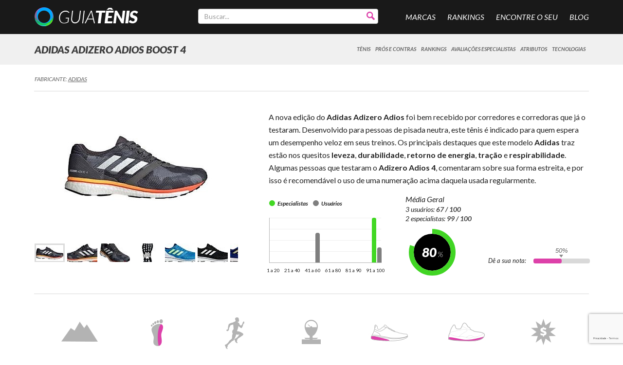

--- FILE ---
content_type: text/html; charset=UTF-8
request_url: https://www.guiatenis.com/adidas-adizero-adios-boost-4/
body_size: 14958
content:

<!doctype html>
<!--[if lt IE 7]>      <html class="no-js lt-ie9 lt-ie8 lt-ie7" lang="pt-BR"> <![endif]-->
<!--[if IE 7]>         <html class="no-js lt-ie9 lt-ie8" lang="pt-BR"> <![endif]-->
<!--[if IE 8]>         <html class="no-js lt-ie9" lang="pt-BR"> <![endif]-->
<!--[if gt IE 8]><!--> <html class="no-js" lang="pt-BR"> <!--<![endif]-->
   
 <head>
	<meta charset="utf-8">
	<meta http-equiv="X-UA-Compatible" content="IE=edge,chrome=1">
	
	 
	 <!-- Google Tag Manager -->
	<script>(function(w,d,s,l,i){w[l]=w[l]||[];w[l].push({'gtm.start':
	new Date().getTime(),event:'gtm.js'});var f=d.getElementsByTagName(s)[0],
	j=d.createElement(s),dl=l!='dataLayer'?'&l='+l:'';j.async=true;j.src=
	'https://www.googletagmanager.com/gtm.js?id='+i+dl;f.parentNode.insertBefore(j,f);
	})(window,document,'script','dataLayer','GTM-TBHWPX4');</script>
	<!-- End Google Tag Manager -->
	
	<meta name="viewport" content="width=device-width, initial-scale=1">

	
	<link rel="shortcut icon" href="https://www.guiatenis.com/wp-content/themes/guiatenis/favicon.ico" type="image/x-icon">
	<link rel="icon" href="https://www.guiatenis.com/wp-content/themes/guiatenis/favicon.ico" type="image/x-icon">
	<meta name="language" content="pt-BR"/>
	<meta name="country" content="BRA"/>
	
	<meta name='robots' content='index, follow, max-image-preview:large, max-snippet:-1, max-video-preview:-1' />

	<!-- This site is optimized with the Yoast SEO plugin v19.4 - https://yoast.com/wordpress/plugins/seo/ -->
	<title>Adidas Adizero Adios Boost 4 (6 Motivos para comprar/NÃO comprar) |GuiaTênis</title>
	<link rel="canonical" href="https://www.guiatenis.com/adidas-adizero-adios-boost-4/" />
	<meta property="og:locale" content="pt_BR" />
	<meta property="og:type" content="article" />
	<meta property="og:title" content="Adidas Adizero Adios Boost 4 (6 Motivos para comprar/NÃO comprar) |GuiaTênis" />
	<meta property="og:description" content="A nova edição do Adidas Adizero Adios foi bem recebido por corredores e corredoras que já o testaram. Desenvolvido para pessoas de pisada neutra, este tênis é indicado para quem espera um desempenho veloz em seus treinos. Os principais destaques que este modelo Adidas traz estão nos quesitos leveza, durabilidade, retorno de energia, tração e respirabilidade. Algumas pessoas [&hellip;]" />
	<meta property="og:url" content="https://www.guiatenis.com/adidas-adizero-adios-boost-4/" />
	<meta property="og:site_name" content="Guia Tênis" />
	<meta property="article:modified_time" content="2021-04-29T12:15:21+00:00" />
	<meta property="og:image" content="https://www.guiatenis.com/wp-content/uploads/2019/11/ADIDAS_ADIOS_4-1.jpg" />
	<meta property="og:image:width" content="480" />
	<meta property="og:image:height" content="480" />
	<meta property="og:image:type" content="image/jpeg" />
	<meta name="twitter:card" content="summary" />
	<script type="application/ld+json" class="yoast-schema-graph">{"@context":"https://schema.org","@graph":[{"@type":"WebSite","@id":"https://www.guiatenis.com/#website","url":"https://www.guiatenis.com/","name":"Guia Tênis","description":"Encontre o tênis certo para alcançar suas metas","potentialAction":[{"@type":"SearchAction","target":{"@type":"EntryPoint","urlTemplate":"https://www.guiatenis.com/?s={search_term_string}"},"query-input":"required name=search_term_string"}],"inLanguage":"pt-BR"},{"@type":"ImageObject","inLanguage":"pt-BR","@id":"https://www.guiatenis.com/adidas-adizero-adios-boost-4/#primaryimage","url":"https://www.guiatenis.com/wp-content/uploads/2019/11/ADIDAS_ADIOS_4-1.jpg","contentUrl":"https://www.guiatenis.com/wp-content/uploads/2019/11/ADIDAS_ADIOS_4-1.jpg","width":480,"height":480},{"@type":"WebPage","@id":"https://www.guiatenis.com/adidas-adizero-adios-boost-4/","url":"https://www.guiatenis.com/adidas-adizero-adios-boost-4/","name":"Adidas Adizero Adios Boost 4 (6 Motivos para comprar/NÃO comprar) |GuiaTênis","isPartOf":{"@id":"https://www.guiatenis.com/#website"},"primaryImageOfPage":{"@id":"https://www.guiatenis.com/adidas-adizero-adios-boost-4/#primaryimage"},"image":{"@id":"https://www.guiatenis.com/adidas-adizero-adios-boost-4/#primaryimage"},"thumbnailUrl":"https://www.guiatenis.com/wp-content/uploads/2019/11/ADIDAS_ADIOS_4-1.jpg","datePublished":"2019-11-05T00:06:41+00:00","dateModified":"2021-04-29T12:15:21+00:00","breadcrumb":{"@id":"https://www.guiatenis.com/adidas-adizero-adios-boost-4/#breadcrumb"},"inLanguage":"pt-BR","potentialAction":[{"@type":"ReadAction","target":["https://www.guiatenis.com/adidas-adizero-adios-boost-4/"]}]},{"@type":"BreadcrumbList","@id":"https://www.guiatenis.com/adidas-adizero-adios-boost-4/#breadcrumb","itemListElement":[{"@type":"ListItem","position":1,"name":"Início","item":"https://www.guiatenis.com/"},{"@type":"ListItem","position":2,"name":"Adidas Adizero Adios Boost 4"}]}]}</script>
	<!-- / Yoast SEO plugin. -->


<link rel='dns-prefetch' href='//www.google.com' />
<link rel='dns-prefetch' href='//fonts.googleapis.com' />
<link rel='stylesheet' id='wp-block-library-css' href='https://www.guiatenis.com/wp-includes/css/dist/block-library/style.min.css?ver=6.4.7' type='text/css' media='all' />
<style id='classic-theme-styles-inline-css' type='text/css'>
/*! This file is auto-generated */
.wp-block-button__link{color:#fff;background-color:#32373c;border-radius:9999px;box-shadow:none;text-decoration:none;padding:calc(.667em + 2px) calc(1.333em + 2px);font-size:1.125em}.wp-block-file__button{background:#32373c;color:#fff;text-decoration:none}
</style>
<style id='global-styles-inline-css' type='text/css'>
body{--wp--preset--color--black: #000000;--wp--preset--color--cyan-bluish-gray: #abb8c3;--wp--preset--color--white: #ffffff;--wp--preset--color--pale-pink: #f78da7;--wp--preset--color--vivid-red: #cf2e2e;--wp--preset--color--luminous-vivid-orange: #ff6900;--wp--preset--color--luminous-vivid-amber: #fcb900;--wp--preset--color--light-green-cyan: #7bdcb5;--wp--preset--color--vivid-green-cyan: #00d084;--wp--preset--color--pale-cyan-blue: #8ed1fc;--wp--preset--color--vivid-cyan-blue: #0693e3;--wp--preset--color--vivid-purple: #9b51e0;--wp--preset--gradient--vivid-cyan-blue-to-vivid-purple: linear-gradient(135deg,rgba(6,147,227,1) 0%,rgb(155,81,224) 100%);--wp--preset--gradient--light-green-cyan-to-vivid-green-cyan: linear-gradient(135deg,rgb(122,220,180) 0%,rgb(0,208,130) 100%);--wp--preset--gradient--luminous-vivid-amber-to-luminous-vivid-orange: linear-gradient(135deg,rgba(252,185,0,1) 0%,rgba(255,105,0,1) 100%);--wp--preset--gradient--luminous-vivid-orange-to-vivid-red: linear-gradient(135deg,rgba(255,105,0,1) 0%,rgb(207,46,46) 100%);--wp--preset--gradient--very-light-gray-to-cyan-bluish-gray: linear-gradient(135deg,rgb(238,238,238) 0%,rgb(169,184,195) 100%);--wp--preset--gradient--cool-to-warm-spectrum: linear-gradient(135deg,rgb(74,234,220) 0%,rgb(151,120,209) 20%,rgb(207,42,186) 40%,rgb(238,44,130) 60%,rgb(251,105,98) 80%,rgb(254,248,76) 100%);--wp--preset--gradient--blush-light-purple: linear-gradient(135deg,rgb(255,206,236) 0%,rgb(152,150,240) 100%);--wp--preset--gradient--blush-bordeaux: linear-gradient(135deg,rgb(254,205,165) 0%,rgb(254,45,45) 50%,rgb(107,0,62) 100%);--wp--preset--gradient--luminous-dusk: linear-gradient(135deg,rgb(255,203,112) 0%,rgb(199,81,192) 50%,rgb(65,88,208) 100%);--wp--preset--gradient--pale-ocean: linear-gradient(135deg,rgb(255,245,203) 0%,rgb(182,227,212) 50%,rgb(51,167,181) 100%);--wp--preset--gradient--electric-grass: linear-gradient(135deg,rgb(202,248,128) 0%,rgb(113,206,126) 100%);--wp--preset--gradient--midnight: linear-gradient(135deg,rgb(2,3,129) 0%,rgb(40,116,252) 100%);--wp--preset--font-size--small: 13px;--wp--preset--font-size--medium: 20px;--wp--preset--font-size--large: 36px;--wp--preset--font-size--x-large: 42px;--wp--preset--spacing--20: 0.44rem;--wp--preset--spacing--30: 0.67rem;--wp--preset--spacing--40: 1rem;--wp--preset--spacing--50: 1.5rem;--wp--preset--spacing--60: 2.25rem;--wp--preset--spacing--70: 3.38rem;--wp--preset--spacing--80: 5.06rem;--wp--preset--shadow--natural: 6px 6px 9px rgba(0, 0, 0, 0.2);--wp--preset--shadow--deep: 12px 12px 50px rgba(0, 0, 0, 0.4);--wp--preset--shadow--sharp: 6px 6px 0px rgba(0, 0, 0, 0.2);--wp--preset--shadow--outlined: 6px 6px 0px -3px rgba(255, 255, 255, 1), 6px 6px rgba(0, 0, 0, 1);--wp--preset--shadow--crisp: 6px 6px 0px rgba(0, 0, 0, 1);}:where(.is-layout-flex){gap: 0.5em;}:where(.is-layout-grid){gap: 0.5em;}body .is-layout-flow > .alignleft{float: left;margin-inline-start: 0;margin-inline-end: 2em;}body .is-layout-flow > .alignright{float: right;margin-inline-start: 2em;margin-inline-end: 0;}body .is-layout-flow > .aligncenter{margin-left: auto !important;margin-right: auto !important;}body .is-layout-constrained > .alignleft{float: left;margin-inline-start: 0;margin-inline-end: 2em;}body .is-layout-constrained > .alignright{float: right;margin-inline-start: 2em;margin-inline-end: 0;}body .is-layout-constrained > .aligncenter{margin-left: auto !important;margin-right: auto !important;}body .is-layout-constrained > :where(:not(.alignleft):not(.alignright):not(.alignfull)){max-width: var(--wp--style--global--content-size);margin-left: auto !important;margin-right: auto !important;}body .is-layout-constrained > .alignwide{max-width: var(--wp--style--global--wide-size);}body .is-layout-flex{display: flex;}body .is-layout-flex{flex-wrap: wrap;align-items: center;}body .is-layout-flex > *{margin: 0;}body .is-layout-grid{display: grid;}body .is-layout-grid > *{margin: 0;}:where(.wp-block-columns.is-layout-flex){gap: 2em;}:where(.wp-block-columns.is-layout-grid){gap: 2em;}:where(.wp-block-post-template.is-layout-flex){gap: 1.25em;}:where(.wp-block-post-template.is-layout-grid){gap: 1.25em;}.has-black-color{color: var(--wp--preset--color--black) !important;}.has-cyan-bluish-gray-color{color: var(--wp--preset--color--cyan-bluish-gray) !important;}.has-white-color{color: var(--wp--preset--color--white) !important;}.has-pale-pink-color{color: var(--wp--preset--color--pale-pink) !important;}.has-vivid-red-color{color: var(--wp--preset--color--vivid-red) !important;}.has-luminous-vivid-orange-color{color: var(--wp--preset--color--luminous-vivid-orange) !important;}.has-luminous-vivid-amber-color{color: var(--wp--preset--color--luminous-vivid-amber) !important;}.has-light-green-cyan-color{color: var(--wp--preset--color--light-green-cyan) !important;}.has-vivid-green-cyan-color{color: var(--wp--preset--color--vivid-green-cyan) !important;}.has-pale-cyan-blue-color{color: var(--wp--preset--color--pale-cyan-blue) !important;}.has-vivid-cyan-blue-color{color: var(--wp--preset--color--vivid-cyan-blue) !important;}.has-vivid-purple-color{color: var(--wp--preset--color--vivid-purple) !important;}.has-black-background-color{background-color: var(--wp--preset--color--black) !important;}.has-cyan-bluish-gray-background-color{background-color: var(--wp--preset--color--cyan-bluish-gray) !important;}.has-white-background-color{background-color: var(--wp--preset--color--white) !important;}.has-pale-pink-background-color{background-color: var(--wp--preset--color--pale-pink) !important;}.has-vivid-red-background-color{background-color: var(--wp--preset--color--vivid-red) !important;}.has-luminous-vivid-orange-background-color{background-color: var(--wp--preset--color--luminous-vivid-orange) !important;}.has-luminous-vivid-amber-background-color{background-color: var(--wp--preset--color--luminous-vivid-amber) !important;}.has-light-green-cyan-background-color{background-color: var(--wp--preset--color--light-green-cyan) !important;}.has-vivid-green-cyan-background-color{background-color: var(--wp--preset--color--vivid-green-cyan) !important;}.has-pale-cyan-blue-background-color{background-color: var(--wp--preset--color--pale-cyan-blue) !important;}.has-vivid-cyan-blue-background-color{background-color: var(--wp--preset--color--vivid-cyan-blue) !important;}.has-vivid-purple-background-color{background-color: var(--wp--preset--color--vivid-purple) !important;}.has-black-border-color{border-color: var(--wp--preset--color--black) !important;}.has-cyan-bluish-gray-border-color{border-color: var(--wp--preset--color--cyan-bluish-gray) !important;}.has-white-border-color{border-color: var(--wp--preset--color--white) !important;}.has-pale-pink-border-color{border-color: var(--wp--preset--color--pale-pink) !important;}.has-vivid-red-border-color{border-color: var(--wp--preset--color--vivid-red) !important;}.has-luminous-vivid-orange-border-color{border-color: var(--wp--preset--color--luminous-vivid-orange) !important;}.has-luminous-vivid-amber-border-color{border-color: var(--wp--preset--color--luminous-vivid-amber) !important;}.has-light-green-cyan-border-color{border-color: var(--wp--preset--color--light-green-cyan) !important;}.has-vivid-green-cyan-border-color{border-color: var(--wp--preset--color--vivid-green-cyan) !important;}.has-pale-cyan-blue-border-color{border-color: var(--wp--preset--color--pale-cyan-blue) !important;}.has-vivid-cyan-blue-border-color{border-color: var(--wp--preset--color--vivid-cyan-blue) !important;}.has-vivid-purple-border-color{border-color: var(--wp--preset--color--vivid-purple) !important;}.has-vivid-cyan-blue-to-vivid-purple-gradient-background{background: var(--wp--preset--gradient--vivid-cyan-blue-to-vivid-purple) !important;}.has-light-green-cyan-to-vivid-green-cyan-gradient-background{background: var(--wp--preset--gradient--light-green-cyan-to-vivid-green-cyan) !important;}.has-luminous-vivid-amber-to-luminous-vivid-orange-gradient-background{background: var(--wp--preset--gradient--luminous-vivid-amber-to-luminous-vivid-orange) !important;}.has-luminous-vivid-orange-to-vivid-red-gradient-background{background: var(--wp--preset--gradient--luminous-vivid-orange-to-vivid-red) !important;}.has-very-light-gray-to-cyan-bluish-gray-gradient-background{background: var(--wp--preset--gradient--very-light-gray-to-cyan-bluish-gray) !important;}.has-cool-to-warm-spectrum-gradient-background{background: var(--wp--preset--gradient--cool-to-warm-spectrum) !important;}.has-blush-light-purple-gradient-background{background: var(--wp--preset--gradient--blush-light-purple) !important;}.has-blush-bordeaux-gradient-background{background: var(--wp--preset--gradient--blush-bordeaux) !important;}.has-luminous-dusk-gradient-background{background: var(--wp--preset--gradient--luminous-dusk) !important;}.has-pale-ocean-gradient-background{background: var(--wp--preset--gradient--pale-ocean) !important;}.has-electric-grass-gradient-background{background: var(--wp--preset--gradient--electric-grass) !important;}.has-midnight-gradient-background{background: var(--wp--preset--gradient--midnight) !important;}.has-small-font-size{font-size: var(--wp--preset--font-size--small) !important;}.has-medium-font-size{font-size: var(--wp--preset--font-size--medium) !important;}.has-large-font-size{font-size: var(--wp--preset--font-size--large) !important;}.has-x-large-font-size{font-size: var(--wp--preset--font-size--x-large) !important;}
.wp-block-navigation a:where(:not(.wp-element-button)){color: inherit;}
:where(.wp-block-post-template.is-layout-flex){gap: 1.25em;}:where(.wp-block-post-template.is-layout-grid){gap: 1.25em;}
:where(.wp-block-columns.is-layout-flex){gap: 2em;}:where(.wp-block-columns.is-layout-grid){gap: 2em;}
.wp-block-pullquote{font-size: 1.5em;line-height: 1.6;}
</style>
<link rel='stylesheet' id='contact-form-7-css' href='https://www.guiatenis.com/wp-content/plugins/contact-form-7/includes/css/styles.css?ver=5.6.1' type='text/css' media='all' />
<link rel='stylesheet' id='wp-pagenavi-css' href='https://www.guiatenis.com/wp-content/plugins/wp-pagenavi/pagenavi-css.css?ver=2.70' type='text/css' media='all' />
<link rel='stylesheet' id='Lato-css' href='https://fonts.googleapis.com/css?family=Lato:300,300italic,400,400italic,900,900italic,700italic,700' type='text/css' media='all' />
<link rel='stylesheet' id='css.all-css' href='https://www.guiatenis.com/wp-content/themes/guiatenis/css/all.min.css' type='text/css' media='all' />
<script type="text/javascript" src="https://www.guiatenis.com/wp-content/plugins/jquery-manager/assets/js/jquery-2.2.4.min.js" id="jquery-core-js"></script>
<script type="text/javascript" src="https://www.guiatenis.com/wp-content/plugins/jquery-manager/assets/js/jquery-migrate-3.3.0.min.js" id="jquery-migrate-js"></script>
<link rel="https://api.w.org/" href="https://www.guiatenis.com/wp-json/" /><link rel="EditURI" type="application/rsd+xml" title="RSD" href="https://www.guiatenis.com/xmlrpc.php?rsd" />
<meta name="generator" content="WordPress 6.4.7" />
<link rel='shortlink' href='https://www.guiatenis.com/?p=2346' />
<link rel="alternate" type="application/json+oembed" href="https://www.guiatenis.com/wp-json/oembed/1.0/embed?url=https%3A%2F%2Fwww.guiatenis.com%2Fadidas-adizero-adios-boost-4%2F" />
        
</head>

    

    <body class="tenis-template-default single single-tenis postid-2346">
		<!-- Google Tag Manager (noscript) -->
		<noscript><iframe src="https://www.googletagmanager.com/ns.html?id=GTM-TBHWPX4"
		height="0" width="0" style="display:none;visibility:hidden"></iframe></noscript>
		<!-- End Google Tag Manager (noscript) -->
        <!--[if lt IE 8]>
            <p class="browserupgrade">You are using an <strong>outdated</strong> browser. Please <a href="http://browsehappy.com/">upgrade your browser</a> to improve your experience.</p>
        <![endif]-->
	<svg xmlns="http://www.w3.org/2000/svg" xmlns:xlink="http://www.w3.org/1999/xlink" width="0" height="0" style="position:absolute">

<symbol id="carousel-left" viewBox="0 0 24 24">
        <path d="M12 0C5.4 0 0 5.4 0 12s5.4 12 12 12 12-5.4 12-12S18.6 0 12 0zm2.3 15.4c.2.2.2.4 0 .6l-1.1 1c-.2.2-.4.2-.6 0l-4.9-4.7c-.2-.1-.2-.4 0-.6L12.6 7c.2-.2.4-.2.6 0l1.1 1c.2.2.2.4 0 .6L10.8 12l3.5 3.4z"/>
</symbol>

<symbol id="carousel-right" viewBox="0 0 24.2 24.1">
        <path d="M12 24c6.6 0 12-5.4 12-12S18.6 0 12 0 0 5.4 0 12s5.4 12 12 12zM9.7 8.6c-.2-.2-.2-.4 0-.6l1.1-1c.2-.2.4-.2.6 0l4.9 4.7c.2.1.2.4 0 .6L11.4 17c-.2.2-.4.2-.6 0l-1.1-1.1c-.2-.2-.2-.4 0-.6l3.5-3.4-3.5-3.3z"/>
</symbol>

<symbol id="facebook" viewBox="0 0 23.2 22.4">
        <path d="M11.6 0c6.2.2 11 5.4 10.8 11.6-.2 6.2-5.4 11-11.6 10.8C4.8 22.2 0 17.2 0 11.2.1 4.9 5.3-.1 11.6 0zm2.2 7.7h1.4V5.8h-1.9c-2.4.1-2.9 1.3-3 2.5v1.3H9v1.9h1.4v5.8H13v-5.8h1.9l.4-1.9H13V8.5c.1-.4.4-.8.8-.8z"/>
</symbol>

<symbol id="googleplus" viewBox="0 0 23.2 22.4">
        <path d="M11.6 0c6.2.2 11 5.4 10.8 11.6-.2 6.2-5.4 11-11.6 10.8C4.8 22.2 0 17.2 0 11.2.1 4.9 5.3-.1 11.6 0zm2.5 5.8h-3.7c-1.7 0-3.3 1-3.3 2.5 0 1.4 1.2 2.6 2.6 2.6h.2c.1 0 .2-.1.3-.1-.1.2-.2.5-.2.7 0 .4.2.8.5 1.1H10c-2.1 0-3.7 1.2-3.7 2.6 0 1.3 1.8 2.1 3.8 2.1 2.4 0 3.7-1.3 3.7-2.7.1-1-.4-1.9-1.3-2.4-.4-.3-.8-.7-1-1.1 0-.5.3-.9.7-1.1.6-.3 1-1 1.1-1.7 0-.9-.4-1.9-1.2-1.9h1.2l.8-.6zm-1.3 8.6v.4c0 1.1-.7 1.9-2.7 1.9-1.2.1-2.3-.7-2.5-2 0-1.1 1.3-1.9 2.7-1.9.3 0 .6.1.9.1.7.3 1.3.8 1.6 1.5zm-2.3-4c-1.1-.2-2-1.2-2-2.3-.2-1.2.5-2 1.4-2 1.1.1 2 1 2.1 2.1.1 1.2-.6 2.2-1.5 2.2zM17 7.7V5.8h-.9v1.9h-1.9v.8h1.9v1.9h.9V8.5h1.9v-.8H17z"/>
</symbol>

<symbol id="ico-newsletter" viewBox="0 0 24 16">
        <path d="M14.5 8.6l-2.1 1.8c-.1.1-.2.1-.3.1-.1 0-.2 0-.3-.1L9.6 8.6.8 16h22.4l-8.7-7.4zM0 .6v14.9L8.8 8 0 .6zM.8 0L12 9.4 23.2 0H.8zm14.4 8l8.8 7.4V.6L15.2 8z"/>
</symbol>

<symbol id="ico-search" viewBox="0 0 19 19">
        <style>.st0{fill:#DD41AA;}</style><path id="afico-search.svg" class="st0" d="M14.9 7.5c0-4.1-3.3-7.5-7.5-7.5S0 3.3 0 7.5C0 11.6 3.3 15 7.5 15c1.3 0 2.6-.3 3.7-1l5.1 5.1c1.5 0 2.7-1.2 2.7-2.7l-5.1-5.1c.7-1.2 1-2.5 1-3.8zm-12.2 0c0-2.6 2.1-4.8 4.8-4.8s4.8 2.1 4.8 4.8-2.1 4.8-4.8 4.8c-2.7-.1-4.8-2.2-4.8-4.8z"/>
</symbol>

<symbol id="instagram" viewBox="0 0 23.2 22.4">
        <path d="M11.6 0c6.2.2 11 5.4 10.8 11.6-.2 6.2-5.4 11-11.6 10.8C4.8 22.2 0 17.2 0 11.2.1 4.9 5.3-.1 11.6 0zm4.2 5.8H7.5c-.7 0-1.3.6-1.3 1.3v8.1c0 .7.6 1.3 1.3 1.3h8.2c.7 0 1.3-.6 1.3-1.3V7.1c0-.7-.5-1.3-1.2-1.3zm-2.1 1.5c0-.1.2-.3.3-.3h1.4c.2 0 .3.1.3.3v1.4c0 .2-.1.3-.3.3H14c-.2 0-.3-.1-.3-.3V7.3zm-2 1.8c1.1 0 2 .9 2 2.1 0 1.1-.9 2-2.1 2-1.1 0-2-.9-2-2 0-1.2.9-2.1 2.1-2.1zm4.1 5.8c0 .2-.1.3-.3.3H7.8c-.2 0-.3-.1-.3-.3v-4.6h1c-.1.3-.1.6-.1.9 0 1.8 1.6 3.2 3.4 3.2 1.8 0 3.2-1.5 3.2-3.2 0-.3 0-.6-.1-.9h1l-.1 4.6z"/>
</symbol>

<symbol id="twitter" viewBox="0 0 23.2 22.4">
        <path d="M11.6 0c6.2.2 11 5.4 10.8 11.6-.2 6.2-5.4 11-11.6 10.8C4.8 22.2 0 17.2 0 11.2.1 4.9 5.3-.1 11.6 0zM18 7.9c-.5.2-.9.3-1.4.4.5-.3.9-.8 1.1-1.3-.5.3-1 .5-1.6.6-.5-.5-1.2-.8-1.9-.8-1.4 0-2.6 1.1-2.6 2.5 0 .2 0 .4.1.6-2.1-.1-4-1-5.4-2.6-.8 1-.4 2.4.7 3.1-.4 0-.8-.1-1.1-.3 0 1.2.8 2.2 2 2.4-.3.1-.7.2-1.1.1.3 1 1.3 1.7 2.3 1.7-1 .9-2.4 1.2-3.8 1 1.2.7 2.6 1.1 4.1 1.1 3.9.1 7.1-2.9 7.3-6.8v-.5c.5-.3.9-.7 1.3-1.2z"/>
</symbol>

<symbol id="youtube" viewBox="0 0 23.1 22.4">
        <path d="M11.6 0C5.3-.1.1 4.9 0 11.2c0 6 4.8 11 10.8 11.2 6.2.2 11.4-4.6 11.6-10.8C22.6 5.4 17.7.2 11.6 0zm6.3 14.8c0 .4-.4.8-.8.8h-11c-.4 0-.8-.3-.8-.8V7.5c0-.4.4-.8.8-.8h11c.4 0 .8.3.8.7v7.4z"/><path d="M9.9 8.8v4.7l4.2-2.4"/>
</symbol>
</svg>    <header id="main-top">
      <nav class="navbar navbar-default navbar-fixed-top animate" role="navigation">
        <div class="container">

          <div class="row">
            <div class="col-md-5">
              
            <div class="navbar-header">
                <button type="button" class="navbar-toggle collapsed" data-toggle="collapse" data-target="#navbar" aria-expanded="false" aria-controls="navbar">
                  <span class="sr-only">Toggle navigation</span>
                  <span class="icon-bar"></span>
                  <span class="icon-bar"></span>
                  <span class="icon-bar"></span>
                </button>

                
                      
          <span id="logo">
              <a href="https://www.guiatenis.com">
               <img src="https://www.guiatenis.com/wp-content/themes/guiatenis/img/logo.png" alt="GUIA TÊNIS">
              </a>
          </span>

                    
            </div> <!--/.navbar-header -->
            </div> <!-- .col-md-5 -->

            <div class="col-lg-8 col-lg-offset-2 col-md-7 col-md-offset-2 hidden-sm hidden-xs">
              <div class="search-header">
                <form action="https://www.guiatenis.com/">
                  <div class="group-search-top">
                        <input type="text" class="form-control" name="s" placeholder="Buscar...">
                        <input type="submit" value="">
                  </div>
                </form>
              </div> <!-- .search-header -->
            </div> <!-- .col-md-8 -->

            <div class="col-lg-9 col-md-10">
            <div id="navbar" class="navbar-collapse collapse">

              <ul id="menu-menu-topo" class="navbar-nav nav pull-right"><li id="menu-item-266" class="menu-item menu-item-type-post_type_archive menu-item-object-marcas menu-item-266"><a title="Marcas" href="https://www.guiatenis.com/marcas/">Marcas</a></li>
<li id="menu-item-265" class="menu-item menu-item-type-post_type menu-item-object-page menu-item-265"><a title="Rankings" href="https://www.guiatenis.com/rankings/">Rankings</a></li>
<li id="menu-item-264" class="menu-item menu-item-type-post_type menu-item-object-page menu-item-264"><a title="Encontre o seu" href="https://www.guiatenis.com/encontre-o-seu/">Encontre o seu</a></li>
<li id="menu-item-1454" class="menu-item menu-item-type-post_type menu-item-object-page menu-item-1454"><a title="Blog" href="https://www.guiatenis.com/blog/">Blog</a></li>
</ul>
              </div> <!--/.navbar-collapse -->
            </div> <!-- .col-md-9 -->
          </div> <!-- .row -->   

        </div> <!--/.container -->
      </nav>
    </header>

 
<div id="site" class="page-review">
    
    <header class="header-top-category">
      <div class="container">
        <div class="row">
          <div class="col-lg-8 col-md-20 col-sm-24 col-xs-24">
            <h1 id="nameShoe">Adidas Adizero Adios Boost 4</h1>
          </div>
          <div class="col-lg-16 col-md-24 col-sm-24 col-xs-24">
            
            <div id="navbar-review" class="navbar-collapse collapse">
              <ul class="nav navbar-nav pull-right">
                  <li><a href="#tenis" class="active">Tênis</a></li>
                  <li><a href="#pros-contra">Prós e contras</a></li>
                  <li><a href="#rankings">Rankings</a></li>
                  <li class="avaliacoesEspecialistas"><a href="#avaliacoes-especialistas">Avaliações especialistas</a></li>
                  <li class="avaliacoesUsuarios"><a href="#avaliacoes-usuarios">Avaliações usuários</a></li>
                  <li class="atributos"><a href="#atributos">Atributos</a></li>
                  <li class="tecnologias"><a href="#lista-generica">Tecnologias</a></li>
                  <li class="analise"><a href="#texto-corrido">Análise</a></li>
                </ul>
              </div> <!--/.navbar-collapse -->

              <button type="button" class="navbar-toggle collapsed toogle-navbar-review" data-toggle="collapse" data-target="#navbar-review" aria-expanded="false" aria-controls="navbar">
                  <span class="sr-only">Toggle navigation</span>
                  <span class="icon-bar"></span>
                  <span class="icon-bar"></span>
                  <span class="icon-bar"></span>
              </button>

          </div>
        </div>
      </div>
</header>
    
    <div class="fabricante">
      <div class="container">
        <div class="inner-top-brand">
          <div class="row">
            <div class="col-md-8 col-sm-12">

                                          <p>fabricante: <a href="https://www.guiatenis.com/marcas/adidas/">Adidas</a></p>
              
            </div>
            <div class="col-md-16 col-sm-12">
              <div id="addthis" class="hidden-xs">
                <div class="addthis_native_toolbox"></div>
              </div>
            </div>
          </div>
        </div>
      </div>
    </div>
    
    <div id="tenis" class="pages">
      <div class="container">
        <div class="list-shoes-block">
      <div class="item-shoes">
        <div class="row">
          <div class="col-lg-9 col-md-8 col-sm-10">
            
                                    <div class="royalSlider rsDefault">
                            <a class="rsImg bugaga" href="https://www.guiatenis.com/wp-content/uploads/2019/11/ADIDAS_ADIOS_4-1-313x313.jpg">
                  <img width="62" height="39" class="rsTmb" src="https://www.guiatenis.com/wp-content/uploads/2019/11/ADIDAS_ADIOS_4-1-62x39.jpg" alt="ADIDAS_ADIOS_4 (1)" />
              </a>
                             <a class="rsImg bugaga" href="https://www.guiatenis.com/wp-content/uploads/2019/11/ADIDAS_ADIOS_4-9-e1572908930128-418x183.jpg">
                  <img width="62" height="39" class="rsTmb" src="https://www.guiatenis.com/wp-content/uploads/2019/11/ADIDAS_ADIOS_4-9-e1572908930128-62x39.jpg" alt="ADIDAS_ADIOS_4 (9)" />
              </a>
                             <a class="rsImg bugaga" href="https://www.guiatenis.com/wp-content/uploads/2019/11/ADIDAS_ADIOS_4-8-313x313.jpg">
                  <img width="62" height="39" class="rsTmb" src="https://www.guiatenis.com/wp-content/uploads/2019/11/ADIDAS_ADIOS_4-8-62x39.jpg" alt="ADIDAS_ADIOS_4 (8)" />
              </a>
                             <a class="rsImg bugaga" href="https://www.guiatenis.com/wp-content/uploads/2019/11/ADIDAS_ADIOS_4-11-313x313.jpg">
                  <img width="62" height="39" class="rsTmb" src="https://www.guiatenis.com/wp-content/uploads/2019/11/ADIDAS_ADIOS_4-11-62x39.jpg" alt="ADIDAS_ADIOS_4 (11)" />
              </a>
                             <a class="rsImg bugaga" href="https://www.guiatenis.com/wp-content/uploads/2019/11/ADIDAS_ADIOS_4-12.jpg">
                  <img width="62" height="39" class="rsTmb" src="https://www.guiatenis.com/wp-content/uploads/2019/11/ADIDAS_ADIOS_4-12-62x39.jpg" alt="ADIDAS_ADIOS_4 (12)" />
              </a>
                             <a class="rsImg bugaga" href="https://www.guiatenis.com/wp-content/uploads/2019/11/ADIDAS_ADIOS_4-7-418x183.jpg">
                  <img width="62" height="39" class="rsTmb" src="https://www.guiatenis.com/wp-content/uploads/2019/11/ADIDAS_ADIOS_4-7-62x39.jpg" alt="ADIDAS_ADIOS_4 (7)" />
              </a>
                             <a class="rsImg bugaga" href="https://www.guiatenis.com/wp-content/uploads/2019/11/ADIDAS_ADIOS_4-1-e1572908980948-418x175.jpeg">
                  <img width="62" height="39" class="rsTmb" src="https://www.guiatenis.com/wp-content/uploads/2019/11/ADIDAS_ADIOS_4-1-e1572908980948-62x39.jpeg" alt="ADIDAS_ADIOS_4 (1)" />
              </a>
                             <a class="rsImg bugaga" href="https://www.guiatenis.com/wp-content/uploads/2019/11/ADIDAS_ADIOS_4-5-313x313.jpg">
                  <img width="62" height="39" class="rsTmb" src="https://www.guiatenis.com/wp-content/uploads/2019/11/ADIDAS_ADIOS_4-5-62x39.jpg" alt="ADIDAS_ADIOS_4 (5)" />
              </a>
                           </div>
          
          </div> <!-- .col-md-10 -->

          <div class="col-lg-offset-1 col-lg-14 col-md-offset-1 col-md-15 col-sm-offset-1 col-sm-13">
            <div class="entry-text">
              <div class="description-review">
                <p>A nova edição do <strong>Adidas Adizero Adios </strong>foi bem recebido por corredores e corredoras que já o testaram. Desenvolvido para pessoas de pisada neutra, este tênis é indicado para quem espera um desempenho veloz em seus treinos. Os principais destaques que este modelo <strong>Adidas </strong>traz estão nos quesitos <strong>leveza</strong>,<strong> durabilidade</strong>, <strong>retorno de energia</strong>, <strong>tração </strong>e <strong>respirabilidade</strong>. Algumas pessoas que testaram o <strong>Adizero Adios 4</strong>, comentaram sobre sua forma estreita, e por isso é recomendável o uso de uma numeração acima daquela usada regularmente.</p>
              </div>
            </div>
            <div class="row">
              <div class="col-lg-10 col-md-10 col-sm-15 col-xs-24">
                <ul class="legend">
                  <li><span class="circle-legend green"></span>Especialistas</li>
                  <li><span class="circle-legend gray"></span>Usuários</li>
                </ul>

                
                <div class="clearfix"></div>
                <div class="graphic">
                  <div class="inner-graphic" data-value="0, 0, 0, 0, 0, 100, 0, 0, 66.666666666667, 0, 0, 33.333333333333">
                    <span class="bar c1"></span>
                    <span class="bar u1"></span>
                    <span class="bar c2"></span>
                    <span class="bar u2"></span>
                    <span class="bar c3"></span>
                    <span class="bar u3"></span>
                    <span class="bar c4"></span>
                    <span class="bar u4"></span>
                    <span class="bar c5"></span>
                    <span class="bar u5"></span>
                    <span class="bar c6"></span>
                    <span class="bar u6"></span>
                  </div>
                  <div class="values">
                    <span>1 a 20</span>
                    <span>21 a 40</span>
                    <span>41 a 60</span>
                    <span>61 a 80</span>
                    <span>81 a 90</span>
                    <span>91 a 100</span>
                  </div>
                </div>
              </div>
              <div class="col-lg-6 col-md-6 col-sm-9 col-xs-24">
                <div class="group-circle-graphic">

                <div class="aggregate_rating_wrapper">
                        <p class="title-media">Média Geral</p>
                        <p class="result">3 usuários: <span class="result-numbers">67 / 100</span></p>
                        <p class="result">2 especialistas: <span class="result-numbers">99 / 100</span></p>
                        <div class="graphic-circle">
                          <span class="chart" data-percent="80">
                            <span class="percent"></span>
                          </span>
                        </div>
                  </div>
                </div>
              </div>
              <div class="col-lg-8 col-md-8 col-sm-24 col-xs-24">
                <div class="group-range-nota-preview">
                  <div class="row">
                    <div class="col-lg-10 col-md-12 col-sm-6 col-xs-8">
                      <span class="title-nota">Dê a sua nota:</span>
                    </div>
                    <div class="col-lg-14 col-md-12 col-sm-18 col-xs-16">
                      <div class="inner-filter">
                        <input id="avaliaTenis" class="slider-range-avalia" data-slider-id='avaliaTenis' type="text" data-slider-min="1" data-slider-max="100" data-slider-step="1" data-slider-value="50"/>  
                      </div>
                    </div>

                  </div>
                    
                  </div>
              </div>
            </div> <!-- .row -->
            
                      
            
          </div> <!-- .col-md-14 -->
        </div> <!-- .row -->
      </div> <!-- .item-shoes -->
    </div> <!-- #list-shoes-block -->
    </div> <!-- .container -->
    </div> <!-- #tenis -->

    <div class="icons-review">
      <div class="container">

        <div class="owl-carousel owl-theme">

          <div class="item">
            <div class="terreno item-icon">
              <span class="icon"></span>
              <div class="text-icon">
                <p class="title-icons">Terreno</p>
                <p class="value">Estrada</p>
              </div>
            </div>

          </div>
          <div class="item">
            
          <div class="pisada item-icon">
            <span class="icon"></span>
            <div class="text-icon">
              <p class="title-icons">Pisada</p>
              <p class="value">Neutra</p>
            </div>
          </div>

          </div>
          <div class="item">
            
            <div class="uso item-icon">
              <span class="icon"></span>
              <div class="text-icon">
              <p class="title-icons">Uso</p>
              <p class="value">Treino</p>
              </div>
            </div>

          </div>

                                        <div class="item">
            
            <div class="peso item-icon">
              <span class="icon"></span>
              <div class="text-icon">
              <p class="title-icons">Peso</p>
              
                            <p class="value"><span class="man masculino">Masculino: </span> 227g</p>
              
                            <p class="value"><span class="woman feminino">Feminino: </span>187g</p>
                            </div>
            </div>

          </div>
                    
                              
                    <div class="item">
            
            <div class="alturaCalcanhar item-icon">
              <span class="icon"></span>
              <div class="text-icon">
              <p class="title-icons">Altura Calcanhar</p>

                            <p class="value"><span class="man masculino">Mas: </span>27mm</p>
              
                            <p class="value"><span class="woman feminino">Fem: </span>27mm</p>
                            </div>
            </div>

          </div>
                    
                              
                    <div class="item">
            <div class="drop item-icon">
              <span class="icon"></span>
              <p class="title-icons">Drop</p>
              <div class="text-icon">

                            <p class="value"><span class="man">Masculino: </span>10mm</p>
                          
                            <p class="value"><span class="woman">Feminino: </span>10mm</p>
                            </div>
            </div>
          </div>
                    
          
                    <div class="item">
            <div class="preco item-icon">
              <span class="icon"></span>
              <div class="text-icon">
              <p class="title-icons">Preço Sugerido</p>
              <p class="value">R$599.99</p>
              </div>
            </div>
          </div>
                  </div> <!-- .owl-carousel -->

      </div>
    </div>
    <section id="content">
      <div class="container">
        <div class="group-content">
        <div class="row">
          
          <div class="col-md-17 col-sm-15 col-content">
            
            
            
            <div id="pros-contra" class="pages">
<h2>Adidas Adizero Adios Boost 4 é bom?</h2>
  <div class="row">
    <div class="col-md-12">

      <div class="p-right">
        <h3>Prós</h3>

        
        <ul class="reset">

          
          <li>
            <p class="title-item">Leveza</p>
            <p>O principal elogio dos usuários se concentram na leveza que oferece o modelo <b>Adidas Adizero Adios 4</b>, proporcionando corridas mais velozes.</p>
          </li>

        
          <li>
            <p class="title-item">Durabilidade</p>
            <p>A borracha <b>Continental</b> utilizada no solado foi muito elogiada por apresentar alta durabilidade e aderência.<br />
Mas a durabilidade não está apenas na sola do <b>Adizero Adios 4</b>, muitos usuários notaram que a qualidade dos materiais utilizados em toda sua construção colaboram para que não haja um desgaste rápido do tênis.</p>
          </li>

        
          <li>
            <p class="title-item">Resposta</p>
            <p>A entressola de tecnologia <b>Boost</b> agrada os usuário do <b>Adios 4</b> por fornecer uma excelente resposta de energia, fator crucial para quem busca velocidade.</p>
          </li>

        
          <li>
            <p class="title-item">Conforto</p>
            <p><b>Adidas Adizero Adios 4</b> agrada também pelo conforto do seu cabedal, pois apresenta leveza, maciez, flexibilidade e respirabilidade.</p>
          </li>

                
      </ul>
    </div>



</div>
<div class="col-md-12">
  <div class="p-left">
    <h3>Contras</h3>
    
    
    <ul class="reset">

      
      <li>
        <p class="title-item">Desconforto </p>
        <p>Alguns corredores que testaram o <b>Adizero Adios 4</b> notaram desconforto em seu cabedal que apresentou alguns pontos de atrito.</p>
      </li>

    
      <li>
        <p class="title-item">Ajuste</p>
        <p>Algumas pessoas reclamaram do perfil estreito do <b>Adidas Adizero Adios 4</b> que gerou desconforto durante a corrida.</p>
      </li>

        
  </ul>
</div>

</div>
</div>
</div>            

            

<div id="avaliacoes-especialistas" class="pages">
  <h2>Avaliações especialistas</h2>


  <div class="row">
    <div class="col-md-12">

      <div class="p-right">
        <div class="item-avaliacao-especialista">
          <h3>Mais Positivo</h3>
          <!-- <a href="#" class="lista-completa">Ver a lista completa +</a> -->
          
                    
          
          <div class="row row-item-avalia">
            <div class="col-md-8 col-sm-6 col-xs-6">

              <div class="graphic-circle">
                <span class="chart" data-percent="100">
                  <span class="percent"></span>
                </span>
              </div>

            </div>

            <div class="col-md-16 col-sm-18 col-xs-18">

              <h4>Andrew Leibowitz</h4>

                            
                            <div class="author-avaliacao">
                <span>Via: </span>                
                <a href="https://www.runningshoesguru.com/2019/03/adidas-adizero-adios-4-review/" target="_blank">Running Shoes Guru</a>                
              </div>
              
              <p>Assim como nas versões anteriores, o Adidas Adios Boost 4 foi desenvolvido para velocidade. As atualizações para o ajuste das versões anteriores tornam o sapato mais confortável, mantendo o desempenho da entressola impulsiva Boost.</p>
            </div> <!-- .col-md-14 -->

          </div> <!-- .row -->
          
                  
                    
                  
          
        </div> <!-- .item-avaliacao-especialista -->
      </div> <!-- .p-right -->

    </div>  <!-- .col-md-12 -->
    <div class="col-md-12">

      <div class="p-left">
        <div class="item-avaliacao-especialista">
          <h3>Mais Negativo</h3>
          <!-- <a href="#" class="lista-completa">Ver a lista completa +</a> -->
          
                    
                
                  
          
          <div class="row row-item-avalia">
            <div class="col-md-8 col-sm-6 col-xs-6">

              <div class="graphic-circle">
                <span class="chart" data-percent="98">
                  <span class="percent"></span>
                </span>
              </div>

            </div>
            <div class="col-md-16 col-sm-18 col-xs-18">
              <h4>Dave Ames</h4>

               
			                 <div class="author-avaliacao">
                <span>Via: </span>                
                <a href="https://www.roadtrailrun.com/2018/12/adidas-adizero-adios-4-reviewfast.html" target="_blank">Road Trail Run</a>                
              </div>
                            <p>Suave, eficiente, ágil, poderoso e duh ... veloz!</p>
            </div> <!-- .col-md-14 -->
          </div> <!-- .row -->
        </div> <!-- .item-avaliacao-especialista -->

              
        
      </div> <!-- .p-right -->

    </div> <!-- .col-md-12 -->
  </div> <!-- .row -->
  
  
      <div class="other-avaliacoes">
               <!-- <a href="#" class="lista-completa">Ver a lista completa +</a> -->

       <ul class="reset">
                            </ul>
    </div> <!-- .other-avaliacoes -->


</div> <!-- #avaliacoes-especialistas -->

            
			
			<div id="rankings" class="pages">
  <h2>Rankings</h2>
  <div class="row row-ranking">
    
    
   
    <div class="col-md-12 col-sm-24 col-ranking">

      <div class="p-right">
                <h3>Adidas</h3>
        
        
      <a href="https://www.guiatenis.com/rankings/?fwp_marcas_ranking=49" class="lista-completa">Ver a lista completa +</a>
       
        <ul class="reset">
                              <li>
            <div class="row">
              <div class="col-md-2 col-sm-2 col-xs-2">
                <p class="posicao"><a href="https://www.guiatenis.com/adidas-ultraboost-2019/">#1º</a></p>
              </div>
              <div class="col-md-3 col-sm-3 col-xs-3">
                <a href="https://www.guiatenis.com/adidas-ultraboost-2019/"><img src="https://www.guiatenis.com/wp-content/uploads/2019/12/ADIDAS_ULTRABOOST_2019-3-30x18.jpg" class="img-responsive" alt="ADIDAS_ULTRABOOST_2019 (3)"></a>
              </div>
              <div class="col-md-19 col-sm-19 col-xs-19">
                <a href="https://www.guiatenis.com/adidas-ultraboost-2019/" class="name-shoe">Adidas Ultraboost 2019</a>
              </div>
            </div>
          </li>

                              <li>
            <div class="row">
              <div class="col-md-2 col-sm-2 col-xs-2">
                <p class="posicao"><a href="https://www.guiatenis.com/adidas-pure-boost-x/">#2º</a></p>
              </div>
              <div class="col-md-3 col-sm-3 col-xs-3">
                <a href="https://www.guiatenis.com/adidas-pure-boost-x/"><img src="https://www.guiatenis.com/wp-content/uploads/2016/12/Adidas-Pure-Boost-X-Feminino-30x18.jpg" class="img-responsive" alt="Adidas Pure Boost X &#8211; Feminino"></a>
              </div>
              <div class="col-md-19 col-sm-19 col-xs-19">
                <a href="https://www.guiatenis.com/adidas-pure-boost-x/" class="name-shoe">Adidas Pure Boost X</a>
              </div>
            </div>
          </li>

                              <li>
            <div class="row">
              <div class="col-md-2 col-sm-2 col-xs-2">
                <p class="posicao"><a href="https://www.guiatenis.com/adidas-terrex-swift-r-gtx/">#3º</a></p>
              </div>
              <div class="col-md-3 col-sm-3 col-xs-3">
                <a href="https://www.guiatenis.com/adidas-terrex-swift-r-gtx/"><img src="https://www.guiatenis.com/wp-content/uploads/2017/05/Adidas-Terrex-Swift-R-30x18.jpg" class="img-responsive" alt="Adidas Terrex Swift R"></a>
              </div>
              <div class="col-md-19 col-sm-19 col-xs-19">
                <a href="https://www.guiatenis.com/adidas-terrex-swift-r-gtx/" class="name-shoe">Adidas Terrex Swift R GTX</a>
              </div>
            </div>
          </li>

          
        </ul>

        
      </div> <!-- .p-right -->
    </div> <!-- .col-md-12 -->

    

    <div class="col-md-12 col-sm-24 col-ranking">
            <div class="p-left">
        <h3>Estrada</h3>
        <a href="https://www.guiatenis.com/encontre-o-seu/?fwp_terreno=estrada" class="lista-completa">Ver a lista completa +</a>

        
        <ul class="reset">
                              <li>
            <div class="row">
              <div class="col-md-2 col-sm-2 col-xs-2">
                <p class="posicao"><a href="https://www.guiatenis.com/nike-joyride-run-flyknit/">#1º</a></p>
              </div>
              <div class="col-md-3 col-sm-3 col-xs-3">
                <a href="https://www.guiatenis.com/nike-joyride-run-flyknit/"><img src="https://www.guiatenis.com/wp-content/uploads/2019/10/1f78b892ddf0-1-30x18.jpg" class="img-responsive" alt="1f78b892ddf0"></a>
              </div>
              <div class="col-md-19 col-sm-19 col-xs-19">
                <a href="https://www.guiatenis.com/nike-joyride-run-flyknit/" class="name-shoe">Nike Joyride Run Flyknit</a>
              </div>
            </div>
          </li>

                              <li>
            <div class="row">
              <div class="col-md-2 col-sm-2 col-xs-2">
                <p class="posicao"><a href="https://www.guiatenis.com/saucony-freedom-iso-2/">#2º</a></p>
              </div>
              <div class="col-md-3 col-sm-3 col-xs-3">
                <a href="https://www.guiatenis.com/saucony-freedom-iso-2/"><img src="https://www.guiatenis.com/wp-content/uploads/2019/02/a-30x18.jpg" class="img-responsive" alt="a"></a>
              </div>
              <div class="col-md-19 col-sm-19 col-xs-19">
                <a href="https://www.guiatenis.com/saucony-freedom-iso-2/" class="name-shoe">Saucony Freedom ISO 2</a>
              </div>
            </div>
          </li>

                              <li>
            <div class="row">
              <div class="col-md-2 col-sm-2 col-xs-2">
                <p class="posicao"><a href="https://www.guiatenis.com/nike-free-rn-2016/">#3º</a></p>
              </div>
              <div class="col-md-3 col-sm-3 col-xs-3">
                <a href="https://www.guiatenis.com/nike-free-rn-2016/"><img src="https://www.guiatenis.com/wp-content/uploads/2017/06/Nike-Free-RN-2016-30x18.jpg" class="img-responsive" alt="Nike Free RN 2016"></a>
              </div>
              <div class="col-md-19 col-sm-19 col-xs-19">
                <a href="https://www.guiatenis.com/nike-free-rn-2016/" class="name-shoe">Nike Free RN 2016</a>
              </div>
            </div>
          </li>

          
        </ul>
      </div> <!-- .p-left -->
    </div> <!-- .col-md-12 -->
  </div> <!-- .row -->

  <div class="row row-ranking">
    <div class="col-md-12 col-sm-24 col-ranking">
      <div class="p-right">
                <h3>Neutra</h3>
        <a href="https://www.guiatenis.com/encontre-o-seu/?fwp_pisada=neutra" class="lista-completa">Ver a lista completa +</a>

        
        <ul class="reset">

                              <li>
            <div class="row">
              <div class="col-md-2 col-sm-2 col-xs-2">
                <p class="posicao"><a href="https://www.guiatenis.com/nike-joyride-run-flyknit/">#1º</a></p>
              </div>
              <div class="col-md-3 col-sm-3 col-xs-3">
                <a href="https://www.guiatenis.com/nike-joyride-run-flyknit/"><img src="https://www.guiatenis.com/wp-content/uploads/2019/10/1f78b892ddf0-1-30x18.jpg" class="img-responsive" alt="1f78b892ddf0"></a>				
              </div>
              <div class="col-md-19 col-sm-19 col-xs-19">
                <a href="https://www.guiatenis.com/nike-joyride-run-flyknit/" class="name-shoe">Nike Joyride Run Flyknit</a>
              </div>
            </div>
          </li>

                              <li>
            <div class="row">
              <div class="col-md-2 col-sm-2 col-xs-2">
                <p class="posicao"><a href="https://www.guiatenis.com/saucony-freedom-iso-2/">#2º</a></p>
              </div>
              <div class="col-md-3 col-sm-3 col-xs-3">
                <a href="https://www.guiatenis.com/saucony-freedom-iso-2/"><img src="https://www.guiatenis.com/wp-content/uploads/2019/02/a-30x18.jpg" class="img-responsive" alt="a"></a>				
              </div>
              <div class="col-md-19 col-sm-19 col-xs-19">
                <a href="https://www.guiatenis.com/saucony-freedom-iso-2/" class="name-shoe">Saucony Freedom ISO 2</a>
              </div>
            </div>
          </li>

                              <li>
            <div class="row">
              <div class="col-md-2 col-sm-2 col-xs-2">
                <p class="posicao"><a href="https://www.guiatenis.com/nike-free-rn-2016/">#3º</a></p>
              </div>
              <div class="col-md-3 col-sm-3 col-xs-3">
                <a href="https://www.guiatenis.com/nike-free-rn-2016/"><img src="https://www.guiatenis.com/wp-content/uploads/2017/06/Nike-Free-RN-2016-30x18.jpg" class="img-responsive" alt="Nike Free RN 2016"></a>				
              </div>
              <div class="col-md-19 col-sm-19 col-xs-19">
                <a href="https://www.guiatenis.com/nike-free-rn-2016/" class="name-shoe">Nike Free RN 2016</a>
              </div>
            </div>
          </li>

          
        </ul>

      </div> <!-- .p-right -->
    </div> <!-- .col-md-12 -->

    <div class="col-md-12 col-sm-24 col-ranking">
      <div class="p-left">
                <h3>Treino</h3>
        <a href="https://www.guiatenis.com/encontre-o-seu/?fwp_uso=treino" class="lista-completa">Ver a lista completa +</a>

        
        <ul class="reset">

                              <li>
            <div class="row">
              <div class="col-md-2 col-sm-2 col-xs-2">
                <p class="posicao"><a href="https://www.guiatenis.com/nike-joyride-run-flyknit/">#1º</a></p>
              </div>
              <div class="col-md-3 col-sm-3 col-xs-3">
                <a href="https://www.guiatenis.com/nike-joyride-run-flyknit/"><img src="https://www.guiatenis.com/wp-content/uploads/2019/10/1f78b892ddf0-1-30x18.jpg" class="img-responsive" alt="1f78b892ddf0"></a>
              </div>
              <div class="col-md-19 col-sm-19 col-xs-19">
                <a href="https://www.guiatenis.com/nike-joyride-run-flyknit/" class="name-shoe">Nike Joyride Run Flyknit</a>
              </div>
            </div>
          </li>

                              <li>
            <div class="row">
              <div class="col-md-2 col-sm-2 col-xs-2">
                <p class="posicao"><a href="https://www.guiatenis.com/nike-air-zoom-pegasus-36/">#2º</a></p>
              </div>
              <div class="col-md-3 col-sm-3 col-xs-3">
                <a href="https://www.guiatenis.com/nike-air-zoom-pegasus-36/"><img src="https://www.guiatenis.com/wp-content/uploads/2019/11/PEGASUS-36-16-e1574276062692-30x18.jpg" class="img-responsive" alt="PEGASUS 36 (16)"></a>
              </div>
              <div class="col-md-19 col-sm-19 col-xs-19">
                <a href="https://www.guiatenis.com/nike-air-zoom-pegasus-36/" class="name-shoe">Nike Air Zoom Pegasus 36</a>
              </div>
            </div>
          </li>

                              <li>
            <div class="row">
              <div class="col-md-2 col-sm-2 col-xs-2">
                <p class="posicao"><a href="https://www.guiatenis.com/asics-gel-ziruss/">#3º</a></p>
              </div>
              <div class="col-md-3 col-sm-3 col-xs-3">
                <a href="https://www.guiatenis.com/asics-gel-ziruss/"><img src="https://www.guiatenis.com/wp-content/uploads/2018/12/Ziruss-capa-30x18.jpg" class="img-responsive" alt="Ziruss capa"></a>
              </div>
              <div class="col-md-19 col-sm-19 col-xs-19">
                <a href="https://www.guiatenis.com/asics-gel-ziruss/" class="name-shoe">Asics Gel Ziruss</a>
              </div>
            </div>
          </li>

          
        </ul>
      </div> <!-- .p-left -->
    </div> <!-- .col-md-12 -->
  </div> <!-- .row -->

</div> <!-- #rankings -->			
			<script type="application/ld+json">
{
	"@context": "http://schema.org",
	"@type": "Product",
	"name": "Adidas Adizero Adios Boost 4",
	"image": "https://www.guiatenis.com/wp-content/uploads/2019/11/ADIDAS_ADIOS_4-1-313x313.jpg",
	"description": "A nova edição do Adidas Adizero Adios foi bem recebido por corredores e corredoras que já o testaram. Desenvolvido para pessoas de pisada neutra, este tênis é indicado para quem espera um desempenho veloz em seus treinos. Os principais destaques que este modelo Adidas traz estão nos quesitos leveza, durabilidade, retorno de energia, tração e respirabilidade. Algumas pessoas que testaram o Adizero Adios 4, comentaram sobre sua forma estreita, e por isso é recomendável o uso de uma numeração acima daquela usada regularmente.",
	"aggregateRating": {			
		"@type": "AggregateRating",
		"bestRating": "100",
		"worstRating": "1",
		"ratingValue": "80",
		"ratingCount": "5"
	}}
</script>            
            <div id="lista-generica" class="pages">
  <div class="item-repeater">
    <h2 class="title-list-default">Características</h2>
    <ul class="list-default reset">
        
                  <li>
        <div class="row">
          <div class="col-md-2 col-sm-5 col-xs-5">
          
                          <img src="https://www.guiatenis.com/wp-content/themes/guiatenis/img/cabedal.jpg" alt="Cabedal" class="img-responsive">

              
            
          </div>
          <div class="col-md-19 col-sm-18">
            <div class="inner-repeater-text">
              
                            <h3>Cabedal</h3>
              
              <p>O cabedal do <b>Adidas Adizero Adios 4</b> é composto por <b>engineered mesh</b>, uma malha de tramas abertas que confere elasticidade e respirabilidade ao calçado. Em sua parte interna encontramos uma unidade de malha macia que abraça o peito do pé, este recurso se chama <b>Coolever Mesh Lining</b> e sua função é proteger os pés do atrito com a malha principal, além de colaborar na eliminação de suor e também fornecer um ajuste mais firme para promover estabilidade durante a corrida. No colarinho encontramos a tecnologia <b>Geofit</b>, que consiste em uma espuma inteligente que memoriza o formato do calcanhar, desta forma o ajuste será sempre exato para fornecer conforto e segurança. </p>
            </div>
          </div>
        </div>
      </li>

                  <li>
        <div class="row">
          <div class="col-md-2 col-sm-5 col-xs-5">
          
                          <img src="https://www.guiatenis.com/wp-content/themes/guiatenis/img/entressola.jpg" alt="Entressola" class="img-responsive">

              
            
          </div>
          <div class="col-md-19 col-sm-18">
            <div class="inner-repeater-text">
              
                            <h3>Entressola</h3>
              
              <p>A entressola do <b>Adidas Adizero Adios 4</b> tem uma construção simples, porém voltada para fornecer muito retorno de energia. Ela é composta por uma unidade inteiriça da consagrada espuma <b>Boost</b>, que é composta por milhares de esferas de <b>TPU</b> (poliuretano termoplástico). Este material é capaz de armazenar a energia dos impactos e transformá-la em um poderoso impulso. Esta característica faz com que em cada passada o calçado lance os pés para frente, isso quer dizer que a corrida terá mais velocidade com um menor desgaste físico. </p>
            </div>
          </div>
        </div>
      </li>

                  <li>
        <div class="row">
          <div class="col-md-2 col-sm-5 col-xs-5">
          
                          <img src="https://www.guiatenis.com/wp-content/themes/guiatenis/img/solado.jpg" alt="Solado" class="img-responsive">

              
            
          </div>
          <div class="col-md-19 col-sm-18">
            <div class="inner-repeater-text">
              
                            <h3>Solado</h3>
              
              <p><b>Adidas Adizero Adios 4</b>  traz um  solado composto pela borracha <b>Continental</b>, uma empresa especializada em fabricar pneus automotivos. Com isso, todas as características que se espera de um pneu estão presentes no solado deste tênis: <b>durabilidade</b>, <b>tração</b> e <b>aderência</b>. Por outro lado, a sola recebe um design desenvolvido não só para otimizar a aderência e a tração do calçado, mas também para fornecer flexibilidade e leveza. </p>
            </div>
          </div>
        </div>
      </li>

            
    </ul>
  </div> <!-- .item-repeater -->
</div> <!-- #lista-generica --><div id="atributos" class="pages">
  <div class="item-repeater">
    <h2 class="title-list-default">Atributos</h2>
    <ul class="list-default reset">

              <li>
        <div class="row">
          <div class="col-md-2 col-sm-5 col-xs-5">

                          <span class="ico-att ico-tecnologia"></span>

              
          </div>
          <div class="col-md-19 col-sm-18">
            <div class="inner-repeater-text">

                            <h3>Tecnologia</h3>
              
              <p><b>Boost:</b> espuma desenvolvida pela marca que possui capacidade de armazenar energia e transformá-la em uma poderosa resposta.<br />
<b>Torsion System:</b> sistema que garante movimentos livres e independentes entre a parte fontal e dianteira dos pés.<br />
<b>Continental:</b> borracha de alta durabilidade que compõe o solado.<br />
<b>Geofit:</b> espuma inteligente que memoriza o contono do calcanhar e compões o colarinho do tênis.</p>
            </div>
          </div>
        </div>
      </li>
      
                <li>
        <div class="row">
          <div class="col-md-2 col-sm-5 col-xs-5">

                          <span class="ico-att ico-durabilidade"></span>

              
          </div>
          <div class="col-md-19 col-sm-18">
            <div class="inner-repeater-text">

                            <h3>Durabilidade</h3>
              
              <p>Além do solado de borracha <b>Continental</b>, o modelo <b>Adidas Adizero Adios 4</b> recebe em sua construção materiais de excelente qualidade que garantem durabilidade ao tênis. </p>
            </div>
          </div>
        </div>
      </li>
      
                <li>
        <div class="row">
          <div class="col-md-2 col-sm-5 col-xs-5">

                          <span class="ico-att ico-amortecimento"></span>

              
          </div>
          <div class="col-md-19 col-sm-18">
            <div class="inner-repeater-text">

                            <h3>Amortecimento</h3>
              
              <p><b>Adidas Adizero Adios 4</b> possui amortecimento leve, mas que entrega um poderoso retorno de energia.</p>
            </div>
          </div>
        </div>
      </li>
      
                <li>
        <div class="row">
          <div class="col-md-2 col-sm-5 col-xs-5">

                          <span class="ico-att ico-ventilacao"></span>

              
          </div>
          <div class="col-md-19 col-sm-18">
            <div class="inner-repeater-text">

                            <h3>Ventilação</h3>
              
              <p><b>Adizero Adios 4</b> possui cabedal de malha respirável e também o recurso <b>Coolever Mesh Lining</b>, que garante uma corrida de pés secos e ventilados. </p>
            </div>
          </div>
        </div>
      </li>
      
                <li>
        <div class="row">
          <div class="col-md-2 col-sm-5 col-xs-5">

                          <span class="ico-att ico-flexibilidade"></span>

              
          </div>
          <div class="col-md-19 col-sm-18">
            <div class="inner-repeater-text">

                            <h3>Flexibilidade</h3>
              
              <p>A flexibilidade do <b>Adidas Adizero Adios 4</b> está presente em seu cabedal para garantir conforto e passadas sem restrições de movimento.</p>
            </div>
          </div>
        </div>
      </li>
      
                <li>
        <div class="row">
          <div class="col-md-2 col-sm-5 col-xs-5">

                          <span class="ico-att ico-aderencia"></span>

              
          </div>
          <div class="col-md-19 col-sm-18">
            <div class="inner-repeater-text">

                            <h3>Aderência da Sola</h3>
              
              <p><b>Adidas Adizero Adios 4</b> apresenta um solado capaz de se adaptar de forma dinâmica às variações de superfície, garantindo segurança até mesmo em pisos molhados.</p>
            </div>
          </div>
        </div>
      </li>
      
      
    </ul>
  </div> <!-- .item-repeater -->
</div> <!-- #atributos -->                    
          
          </div> <!-- .col-md-17 -->
          <div class="col-md-7 col-sm-9 col-aside">
            <aside>
 <div class="box-newsletter">
  <svg class="icon ico-newsletter"><use xlink:href="#ico-newsletter"></use></svg>
  <div class="title-newsletter-box">Newsletter:</div>
  <p class="subtitle">Receba atualizações com dicas e informações especiais.</p>


<div class="clearfix"></div>

[wysija_form id="1"]
 <p class="legend-neesletter">
    <span style="font-style: italic">Verifique sua caixa de entrada ou spam para confirmar sua inscrição. * Nós respeitamos sua privacidade. Odiamos spam.</span>
  </p>
</div>

<div class="best-rank">
  <h3 class="title">MAIS BEM VOTADOS</h3>

  
  <ul class="list-best">

    
    <li>
            <a href="https://www.guiatenis.com/nike-joyride-run-flyknit/">
        <img src="https://www.guiatenis.com/wp-content/uploads/2019/10/1f78b892ddf0-1-30x18.jpg" alt="Nike Joyride Run Flyknit">
      </a>
            <a href="https://www.guiatenis.com/nike-joyride-run-flyknit/">
        <h4>Nike Joyride Run Flyknit</h4>
      </a>
    </li>

    
    <li>
            <a href="https://www.guiatenis.com/saucony-freedom-iso-2/">
        <img src="https://www.guiatenis.com/wp-content/uploads/2019/02/a-30x18.jpg" alt="Saucony Freedom ISO 2">
      </a>
            <a href="https://www.guiatenis.com/saucony-freedom-iso-2/">
        <h4>Saucony Freedom ISO 2</h4>
      </a>
    </li>

    
    <li>
            <a href="https://www.guiatenis.com/nike-free-rn-2016/">
        <img src="https://www.guiatenis.com/wp-content/uploads/2017/06/Nike-Free-RN-2016-30x18.jpg" alt="Nike Free RN 2016">
      </a>
            <a href="https://www.guiatenis.com/nike-free-rn-2016/">
        <h4>Nike Free RN 2016</h4>
      </a>
    </li>

    
    <li>
            <a href="https://www.guiatenis.com/nike-air-zoom-pegasus-36/">
        <img src="https://www.guiatenis.com/wp-content/uploads/2019/11/PEGASUS-36-16-e1574276062692-30x18.jpg" alt="Nike Air Zoom Pegasus 36">
      </a>
            <a href="https://www.guiatenis.com/nike-air-zoom-pegasus-36/">
        <h4>Nike Air Zoom Pegasus 36</h4>
      </a>
    </li>

    
    <li>
            <a href="https://www.guiatenis.com/asics-gel-ziruss/">
        <img src="https://www.guiatenis.com/wp-content/uploads/2018/12/Ziruss-capa-30x18.jpg" alt="Asics Gel Ziruss">
      </a>
            <a href="https://www.guiatenis.com/asics-gel-ziruss/">
        <h4>Asics Gel Ziruss</h4>
      </a>
    </li>

        
  </ul>

 
  
  <a href="https://www.guiatenis.com/rankings/" class="view-more">Ver Lista Completa +</a>
</div> <!-- .best-rank -->

 


<div id="banners-aside">

  <div class="col-banner-aside">
            <a href="/melhores/tenis-para-trilha"  >
          <img src="https://www.guiatenis.com/wp-content/uploads/2016/06/Banner-Trilha.jpg" alt="Tenis para Trilha" class="img-responsive">
        </a>
        </div>

  <div class="col-banner-aside">
            <a href="/dicas/"  >
          <img src="https://www.guiatenis.com/wp-content/uploads/2016/06/Banner-Dicas.jpg" alt="Dicas" class="img-responsive">
        </a>
        </div>

  <div class="col-banner-aside">
            <a href="/melhores/tenis-baratos"  >
          <img src="https://www.guiatenis.com/wp-content/uploads/2016/06/Banner-Baixo-Custo.jpg" alt="Tenis Baratos" class="img-responsive">
        </a>
        </div>

</div> <!-- .banners-aside -->

<!-- GuiaTenisLateral -->
<ins class="adsbygoogle"
     style="display:block"
     data-ad-client="ca-pub-3002026707591093"
     data-ad-slot="4721948959"
     data-ad-format="auto"
     data-full-width-responsive="true"></ins>
<script>
     (adsbygoogle = window.adsbygoogle || []).push({});
</script>


</aside>          </div> <!-- .col-md-7 -->
        </div> <!-- .row -->
    </div> <!-- .group-content -->

    
    
<div id="banner-footer">
     <img src="https://www.guiatenis.com/wp-content/uploads/2016/09/AssineNS-1.png" alt="Assine a Newsletter" class="img-responsive">
</div>




      </div> <!-- /.container -->

    </section>

</div> <!-- #site -->
    
 
      
    <!-- Modal -->
    <div class="modal fade modal-black" id="modalRating" tabindex="-1" role="dialog" aria-labelledby="modalRatingLabel">
      <div class="modal-dialog" role="document">
        <div class="modal-content">
          <div class="modal-header">
            <button type="button" class="close" data-dismiss="modal" aria-label="Close"><span aria-hidden="true">&times;</span></button>
            <h4 class="modal-title" id="modalRatingLabel">Dê a sua nota</h4>
          </div>
          <div class="modal-body">

          

            <form id="comentario" action="https://www.guiatenis.com/wp-content/themes/guiatenis/insert-comment.php" method="post" >

                <div class="form-group">
                  <label for="name_author">Nome</label>
                  <input type="text" name="name_author" class="form-control" id="name_author">
                </div>

                 
                <div class="form-group">
                  <label for="user_endereco">Email</label>
                  <input type="email" name="user_endereco" class="form-control" id="user_endereco">
                </div>
                
                
                
                
                <div class="form-group">
                  <label for="InputVersion">Versão do Tênis</label>

                                    
                  <select name="InputVersion" class="form-control"  id="InputVersion">
                    <option value="2346" selected>Adidas Adizero Adios Boost 4</option>

                                      </select>
                  
                </div>

                <div class="form-group">
                  <input id="sliderModal" name="sliderModal" data-slider-id='sliderModal' type="text" data-slider-min="1" data-slider-max="100" data-slider-step="1" data-slider-value="50"/>  
                </div>
                <div id="ctrlMessage">
                  <div class="form-group">
                    <label for="InputMensagem">Sua Avaliação</label>
                    <textarea class="form-control" name="InputMensagem" id="InputMensagem"></textarea>
                  </div>
                </div>				
				 <div id="recaptchaDiv">
                  <div class="form-group">
                    <label for="InputMensagem">Não sou um robô</label>
						<div class="g-recaptcha" data-sitekey="6LfLySYTAAAAACRxl6bImaIsRX24W-MAZOz5maLQ"></div>                  </div>
                </div>
                
                                
                <div class="form-group group-type">
                  <label class="radio-inline">
                    <input type="radio" name="revisao" id="revisaoSimples" value="revisaoSimples" checked> Revisão Simples
                  </label>
                  <label class="radio-inline">
                    <input type="radio" name="revisao" id="revisaoCompleta" value="revisaoCompleta"> Revisão Completa
                  </label>
                </div>
                                <hr>
                <div id="msg"></div>
                <button type="submit" id="submit_comentario" class="btn btn-pink btn-block">Enviar <span class="login_facebook">| Login Facebook</span></button>
              </form>

          </div>
        </div>
      </div>
    </div>


    <footer id="footer-main">

      <div class="row-two">
  <div class="container">
    <div class="row">
      <div class="col-md-9">
        <nav id="menu-footer">

          <ul id="menu-menu-rodape" class="reset"><li id="menu-item-210" class="menu-item menu-item-type-post_type menu-item-object-page menu-item-210"><a href="https://www.guiatenis.com/termos-de-uso/">Termos de Uso</a></li>
<li id="menu-item-251" class="menu-item menu-item-type-post_type menu-item-object-page menu-item-251"><a href="https://www.guiatenis.com/faq/">FAQ</a></li>
<li id="menu-item-240" class="menu-item menu-item-type-post_type menu-item-object-page menu-item-240"><a href="https://www.guiatenis.com/politica-de-privacidade/">Política de Privacidade</a></li>
<li id="menu-item-239" class="menu-item menu-item-type-post_type menu-item-object-page menu-item-239"><a href="https://www.guiatenis.com/contato/">Contato</a></li>
</ul>
        </nav>
      </div>
      <div class="col-md-15">
        <div class="group-row-two">
          <p class="pull-left copyright">Copyright © 2016 GuiaTênis. Todos os direitos reservados.</p>
          <ul class="pull-left reset socials">

            
            <li><a href="#" target="_blank"><svg class="icon facebook"><use xlink:href="#facebook"></use></svg></a></li>            <li><a href="#" target="_blank"><svg class="icon googleplus"><use xlink:href="#googleplus"></use></svg></a></li>            <li><a href="#" target="_blank"><svg class="icon twitter"><use xlink:href="#twitter"></use></svg></a></li>            <li><a href="#" target="_blank"><svg class="icon instagram"><use xlink:href="#instagram"></use></svg></a></li>            <li><a href="#" target="_blank"><svg class="icon youtube"><use xlink:href="#youtube"></use></svg></a></li>          </ul>
        </div>

      </div>
    </div>
  </div>
</div> <!-- .row-two -->
    </footer>

    
    <script type="text/javascript">

		var caminhoServer = "https://www.guiatenis.com/wp-content/themes/guiatenis/";
		var idPost = "2346";
	</script>
	<script>
	  (function(i,s,o,g,r,a,m){i['GoogleAnalyticsObject']=r;i[r]=i[r]||function(){
	  (i[r].q=i[r].q||[]).push(arguments)},i[r].l=1*new Date();a=s.createElement(o),
	  m=s.getElementsByTagName(o)[0];a.async=1;a.src=g;m.parentNode.insertBefore(a,m)
	  })(window,document,'script','https://www.google-analytics.com/analytics.js','ga');

	  ga('create', 'UA-84309220-1', 'auto');
	  ga('send', 'pageview');

	</script>

    <script async defer src="https://www.google.com/recaptcha/api.js?hl=pt-BR"></script><script type="text/javascript" src="https://www.guiatenis.com/wp-includes/js/dist/vendor/wp-polyfill-inert.min.js?ver=3.1.2" id="wp-polyfill-inert-js"></script>
<script type="text/javascript" src="https://www.guiatenis.com/wp-includes/js/dist/vendor/regenerator-runtime.min.js?ver=0.14.0" id="regenerator-runtime-js"></script>
<script type="text/javascript" src="https://www.guiatenis.com/wp-includes/js/dist/vendor/wp-polyfill.min.js?ver=3.15.0" id="wp-polyfill-js"></script>
<script type="text/javascript" id="contact-form-7-js-extra">
/* <![CDATA[ */
var wpcf7 = {"api":{"root":"https:\/\/www.guiatenis.com\/wp-json\/","namespace":"contact-form-7\/v1"}};
/* ]]> */
</script>
<script type="text/javascript" src="https://www.guiatenis.com/wp-content/plugins/contact-form-7/includes/js/index.js?ver=5.6.1" id="contact-form-7-js"></script>
<script type="text/javascript" src="https://www.guiatenis.com/wp-content/themes/guiatenis/js/all.min.js?ver=6.4.7" id="js.all-js"></script>
<script type="text/javascript" src="https://www.google.com/recaptcha/api.js?render=6Lcc2lIaAAAAAO33d7pYyZ6ak-gxxGm-NVd-0PB7&amp;ver=3.0" id="google-recaptcha-js"></script>
<script type="text/javascript" id="wpcf7-recaptcha-js-extra">
/* <![CDATA[ */
var wpcf7_recaptcha = {"sitekey":"6Lcc2lIaAAAAAO33d7pYyZ6ak-gxxGm-NVd-0PB7","actions":{"homepage":"homepage","contactform":"contactform"}};
/* ]]> */
</script>
<script type="text/javascript" src="https://www.guiatenis.com/wp-content/plugins/contact-form-7/modules/recaptcha/index.js?ver=5.6.1" id="wpcf7-recaptcha-js"></script>

    </body>
</html>



--- FILE ---
content_type: text/html; charset=utf-8
request_url: https://www.google.com/recaptcha/api2/anchor?ar=1&k=6Lcc2lIaAAAAAO33d7pYyZ6ak-gxxGm-NVd-0PB7&co=aHR0cHM6Ly93d3cuZ3VpYXRlbmlzLmNvbTo0NDM.&hl=pt-BR&v=PoyoqOPhxBO7pBk68S4YbpHZ&size=invisible&anchor-ms=20000&execute-ms=30000&cb=mgintcypmgja
body_size: 48868
content:
<!DOCTYPE HTML><html dir="ltr" lang="pt-BR"><head><meta http-equiv="Content-Type" content="text/html; charset=UTF-8">
<meta http-equiv="X-UA-Compatible" content="IE=edge">
<title>reCAPTCHA</title>
<style type="text/css">
/* cyrillic-ext */
@font-face {
  font-family: 'Roboto';
  font-style: normal;
  font-weight: 400;
  font-stretch: 100%;
  src: url(//fonts.gstatic.com/s/roboto/v48/KFO7CnqEu92Fr1ME7kSn66aGLdTylUAMa3GUBHMdazTgWw.woff2) format('woff2');
  unicode-range: U+0460-052F, U+1C80-1C8A, U+20B4, U+2DE0-2DFF, U+A640-A69F, U+FE2E-FE2F;
}
/* cyrillic */
@font-face {
  font-family: 'Roboto';
  font-style: normal;
  font-weight: 400;
  font-stretch: 100%;
  src: url(//fonts.gstatic.com/s/roboto/v48/KFO7CnqEu92Fr1ME7kSn66aGLdTylUAMa3iUBHMdazTgWw.woff2) format('woff2');
  unicode-range: U+0301, U+0400-045F, U+0490-0491, U+04B0-04B1, U+2116;
}
/* greek-ext */
@font-face {
  font-family: 'Roboto';
  font-style: normal;
  font-weight: 400;
  font-stretch: 100%;
  src: url(//fonts.gstatic.com/s/roboto/v48/KFO7CnqEu92Fr1ME7kSn66aGLdTylUAMa3CUBHMdazTgWw.woff2) format('woff2');
  unicode-range: U+1F00-1FFF;
}
/* greek */
@font-face {
  font-family: 'Roboto';
  font-style: normal;
  font-weight: 400;
  font-stretch: 100%;
  src: url(//fonts.gstatic.com/s/roboto/v48/KFO7CnqEu92Fr1ME7kSn66aGLdTylUAMa3-UBHMdazTgWw.woff2) format('woff2');
  unicode-range: U+0370-0377, U+037A-037F, U+0384-038A, U+038C, U+038E-03A1, U+03A3-03FF;
}
/* math */
@font-face {
  font-family: 'Roboto';
  font-style: normal;
  font-weight: 400;
  font-stretch: 100%;
  src: url(//fonts.gstatic.com/s/roboto/v48/KFO7CnqEu92Fr1ME7kSn66aGLdTylUAMawCUBHMdazTgWw.woff2) format('woff2');
  unicode-range: U+0302-0303, U+0305, U+0307-0308, U+0310, U+0312, U+0315, U+031A, U+0326-0327, U+032C, U+032F-0330, U+0332-0333, U+0338, U+033A, U+0346, U+034D, U+0391-03A1, U+03A3-03A9, U+03B1-03C9, U+03D1, U+03D5-03D6, U+03F0-03F1, U+03F4-03F5, U+2016-2017, U+2034-2038, U+203C, U+2040, U+2043, U+2047, U+2050, U+2057, U+205F, U+2070-2071, U+2074-208E, U+2090-209C, U+20D0-20DC, U+20E1, U+20E5-20EF, U+2100-2112, U+2114-2115, U+2117-2121, U+2123-214F, U+2190, U+2192, U+2194-21AE, U+21B0-21E5, U+21F1-21F2, U+21F4-2211, U+2213-2214, U+2216-22FF, U+2308-230B, U+2310, U+2319, U+231C-2321, U+2336-237A, U+237C, U+2395, U+239B-23B7, U+23D0, U+23DC-23E1, U+2474-2475, U+25AF, U+25B3, U+25B7, U+25BD, U+25C1, U+25CA, U+25CC, U+25FB, U+266D-266F, U+27C0-27FF, U+2900-2AFF, U+2B0E-2B11, U+2B30-2B4C, U+2BFE, U+3030, U+FF5B, U+FF5D, U+1D400-1D7FF, U+1EE00-1EEFF;
}
/* symbols */
@font-face {
  font-family: 'Roboto';
  font-style: normal;
  font-weight: 400;
  font-stretch: 100%;
  src: url(//fonts.gstatic.com/s/roboto/v48/KFO7CnqEu92Fr1ME7kSn66aGLdTylUAMaxKUBHMdazTgWw.woff2) format('woff2');
  unicode-range: U+0001-000C, U+000E-001F, U+007F-009F, U+20DD-20E0, U+20E2-20E4, U+2150-218F, U+2190, U+2192, U+2194-2199, U+21AF, U+21E6-21F0, U+21F3, U+2218-2219, U+2299, U+22C4-22C6, U+2300-243F, U+2440-244A, U+2460-24FF, U+25A0-27BF, U+2800-28FF, U+2921-2922, U+2981, U+29BF, U+29EB, U+2B00-2BFF, U+4DC0-4DFF, U+FFF9-FFFB, U+10140-1018E, U+10190-1019C, U+101A0, U+101D0-101FD, U+102E0-102FB, U+10E60-10E7E, U+1D2C0-1D2D3, U+1D2E0-1D37F, U+1F000-1F0FF, U+1F100-1F1AD, U+1F1E6-1F1FF, U+1F30D-1F30F, U+1F315, U+1F31C, U+1F31E, U+1F320-1F32C, U+1F336, U+1F378, U+1F37D, U+1F382, U+1F393-1F39F, U+1F3A7-1F3A8, U+1F3AC-1F3AF, U+1F3C2, U+1F3C4-1F3C6, U+1F3CA-1F3CE, U+1F3D4-1F3E0, U+1F3ED, U+1F3F1-1F3F3, U+1F3F5-1F3F7, U+1F408, U+1F415, U+1F41F, U+1F426, U+1F43F, U+1F441-1F442, U+1F444, U+1F446-1F449, U+1F44C-1F44E, U+1F453, U+1F46A, U+1F47D, U+1F4A3, U+1F4B0, U+1F4B3, U+1F4B9, U+1F4BB, U+1F4BF, U+1F4C8-1F4CB, U+1F4D6, U+1F4DA, U+1F4DF, U+1F4E3-1F4E6, U+1F4EA-1F4ED, U+1F4F7, U+1F4F9-1F4FB, U+1F4FD-1F4FE, U+1F503, U+1F507-1F50B, U+1F50D, U+1F512-1F513, U+1F53E-1F54A, U+1F54F-1F5FA, U+1F610, U+1F650-1F67F, U+1F687, U+1F68D, U+1F691, U+1F694, U+1F698, U+1F6AD, U+1F6B2, U+1F6B9-1F6BA, U+1F6BC, U+1F6C6-1F6CF, U+1F6D3-1F6D7, U+1F6E0-1F6EA, U+1F6F0-1F6F3, U+1F6F7-1F6FC, U+1F700-1F7FF, U+1F800-1F80B, U+1F810-1F847, U+1F850-1F859, U+1F860-1F887, U+1F890-1F8AD, U+1F8B0-1F8BB, U+1F8C0-1F8C1, U+1F900-1F90B, U+1F93B, U+1F946, U+1F984, U+1F996, U+1F9E9, U+1FA00-1FA6F, U+1FA70-1FA7C, U+1FA80-1FA89, U+1FA8F-1FAC6, U+1FACE-1FADC, U+1FADF-1FAE9, U+1FAF0-1FAF8, U+1FB00-1FBFF;
}
/* vietnamese */
@font-face {
  font-family: 'Roboto';
  font-style: normal;
  font-weight: 400;
  font-stretch: 100%;
  src: url(//fonts.gstatic.com/s/roboto/v48/KFO7CnqEu92Fr1ME7kSn66aGLdTylUAMa3OUBHMdazTgWw.woff2) format('woff2');
  unicode-range: U+0102-0103, U+0110-0111, U+0128-0129, U+0168-0169, U+01A0-01A1, U+01AF-01B0, U+0300-0301, U+0303-0304, U+0308-0309, U+0323, U+0329, U+1EA0-1EF9, U+20AB;
}
/* latin-ext */
@font-face {
  font-family: 'Roboto';
  font-style: normal;
  font-weight: 400;
  font-stretch: 100%;
  src: url(//fonts.gstatic.com/s/roboto/v48/KFO7CnqEu92Fr1ME7kSn66aGLdTylUAMa3KUBHMdazTgWw.woff2) format('woff2');
  unicode-range: U+0100-02BA, U+02BD-02C5, U+02C7-02CC, U+02CE-02D7, U+02DD-02FF, U+0304, U+0308, U+0329, U+1D00-1DBF, U+1E00-1E9F, U+1EF2-1EFF, U+2020, U+20A0-20AB, U+20AD-20C0, U+2113, U+2C60-2C7F, U+A720-A7FF;
}
/* latin */
@font-face {
  font-family: 'Roboto';
  font-style: normal;
  font-weight: 400;
  font-stretch: 100%;
  src: url(//fonts.gstatic.com/s/roboto/v48/KFO7CnqEu92Fr1ME7kSn66aGLdTylUAMa3yUBHMdazQ.woff2) format('woff2');
  unicode-range: U+0000-00FF, U+0131, U+0152-0153, U+02BB-02BC, U+02C6, U+02DA, U+02DC, U+0304, U+0308, U+0329, U+2000-206F, U+20AC, U+2122, U+2191, U+2193, U+2212, U+2215, U+FEFF, U+FFFD;
}
/* cyrillic-ext */
@font-face {
  font-family: 'Roboto';
  font-style: normal;
  font-weight: 500;
  font-stretch: 100%;
  src: url(//fonts.gstatic.com/s/roboto/v48/KFO7CnqEu92Fr1ME7kSn66aGLdTylUAMa3GUBHMdazTgWw.woff2) format('woff2');
  unicode-range: U+0460-052F, U+1C80-1C8A, U+20B4, U+2DE0-2DFF, U+A640-A69F, U+FE2E-FE2F;
}
/* cyrillic */
@font-face {
  font-family: 'Roboto';
  font-style: normal;
  font-weight: 500;
  font-stretch: 100%;
  src: url(//fonts.gstatic.com/s/roboto/v48/KFO7CnqEu92Fr1ME7kSn66aGLdTylUAMa3iUBHMdazTgWw.woff2) format('woff2');
  unicode-range: U+0301, U+0400-045F, U+0490-0491, U+04B0-04B1, U+2116;
}
/* greek-ext */
@font-face {
  font-family: 'Roboto';
  font-style: normal;
  font-weight: 500;
  font-stretch: 100%;
  src: url(//fonts.gstatic.com/s/roboto/v48/KFO7CnqEu92Fr1ME7kSn66aGLdTylUAMa3CUBHMdazTgWw.woff2) format('woff2');
  unicode-range: U+1F00-1FFF;
}
/* greek */
@font-face {
  font-family: 'Roboto';
  font-style: normal;
  font-weight: 500;
  font-stretch: 100%;
  src: url(//fonts.gstatic.com/s/roboto/v48/KFO7CnqEu92Fr1ME7kSn66aGLdTylUAMa3-UBHMdazTgWw.woff2) format('woff2');
  unicode-range: U+0370-0377, U+037A-037F, U+0384-038A, U+038C, U+038E-03A1, U+03A3-03FF;
}
/* math */
@font-face {
  font-family: 'Roboto';
  font-style: normal;
  font-weight: 500;
  font-stretch: 100%;
  src: url(//fonts.gstatic.com/s/roboto/v48/KFO7CnqEu92Fr1ME7kSn66aGLdTylUAMawCUBHMdazTgWw.woff2) format('woff2');
  unicode-range: U+0302-0303, U+0305, U+0307-0308, U+0310, U+0312, U+0315, U+031A, U+0326-0327, U+032C, U+032F-0330, U+0332-0333, U+0338, U+033A, U+0346, U+034D, U+0391-03A1, U+03A3-03A9, U+03B1-03C9, U+03D1, U+03D5-03D6, U+03F0-03F1, U+03F4-03F5, U+2016-2017, U+2034-2038, U+203C, U+2040, U+2043, U+2047, U+2050, U+2057, U+205F, U+2070-2071, U+2074-208E, U+2090-209C, U+20D0-20DC, U+20E1, U+20E5-20EF, U+2100-2112, U+2114-2115, U+2117-2121, U+2123-214F, U+2190, U+2192, U+2194-21AE, U+21B0-21E5, U+21F1-21F2, U+21F4-2211, U+2213-2214, U+2216-22FF, U+2308-230B, U+2310, U+2319, U+231C-2321, U+2336-237A, U+237C, U+2395, U+239B-23B7, U+23D0, U+23DC-23E1, U+2474-2475, U+25AF, U+25B3, U+25B7, U+25BD, U+25C1, U+25CA, U+25CC, U+25FB, U+266D-266F, U+27C0-27FF, U+2900-2AFF, U+2B0E-2B11, U+2B30-2B4C, U+2BFE, U+3030, U+FF5B, U+FF5D, U+1D400-1D7FF, U+1EE00-1EEFF;
}
/* symbols */
@font-face {
  font-family: 'Roboto';
  font-style: normal;
  font-weight: 500;
  font-stretch: 100%;
  src: url(//fonts.gstatic.com/s/roboto/v48/KFO7CnqEu92Fr1ME7kSn66aGLdTylUAMaxKUBHMdazTgWw.woff2) format('woff2');
  unicode-range: U+0001-000C, U+000E-001F, U+007F-009F, U+20DD-20E0, U+20E2-20E4, U+2150-218F, U+2190, U+2192, U+2194-2199, U+21AF, U+21E6-21F0, U+21F3, U+2218-2219, U+2299, U+22C4-22C6, U+2300-243F, U+2440-244A, U+2460-24FF, U+25A0-27BF, U+2800-28FF, U+2921-2922, U+2981, U+29BF, U+29EB, U+2B00-2BFF, U+4DC0-4DFF, U+FFF9-FFFB, U+10140-1018E, U+10190-1019C, U+101A0, U+101D0-101FD, U+102E0-102FB, U+10E60-10E7E, U+1D2C0-1D2D3, U+1D2E0-1D37F, U+1F000-1F0FF, U+1F100-1F1AD, U+1F1E6-1F1FF, U+1F30D-1F30F, U+1F315, U+1F31C, U+1F31E, U+1F320-1F32C, U+1F336, U+1F378, U+1F37D, U+1F382, U+1F393-1F39F, U+1F3A7-1F3A8, U+1F3AC-1F3AF, U+1F3C2, U+1F3C4-1F3C6, U+1F3CA-1F3CE, U+1F3D4-1F3E0, U+1F3ED, U+1F3F1-1F3F3, U+1F3F5-1F3F7, U+1F408, U+1F415, U+1F41F, U+1F426, U+1F43F, U+1F441-1F442, U+1F444, U+1F446-1F449, U+1F44C-1F44E, U+1F453, U+1F46A, U+1F47D, U+1F4A3, U+1F4B0, U+1F4B3, U+1F4B9, U+1F4BB, U+1F4BF, U+1F4C8-1F4CB, U+1F4D6, U+1F4DA, U+1F4DF, U+1F4E3-1F4E6, U+1F4EA-1F4ED, U+1F4F7, U+1F4F9-1F4FB, U+1F4FD-1F4FE, U+1F503, U+1F507-1F50B, U+1F50D, U+1F512-1F513, U+1F53E-1F54A, U+1F54F-1F5FA, U+1F610, U+1F650-1F67F, U+1F687, U+1F68D, U+1F691, U+1F694, U+1F698, U+1F6AD, U+1F6B2, U+1F6B9-1F6BA, U+1F6BC, U+1F6C6-1F6CF, U+1F6D3-1F6D7, U+1F6E0-1F6EA, U+1F6F0-1F6F3, U+1F6F7-1F6FC, U+1F700-1F7FF, U+1F800-1F80B, U+1F810-1F847, U+1F850-1F859, U+1F860-1F887, U+1F890-1F8AD, U+1F8B0-1F8BB, U+1F8C0-1F8C1, U+1F900-1F90B, U+1F93B, U+1F946, U+1F984, U+1F996, U+1F9E9, U+1FA00-1FA6F, U+1FA70-1FA7C, U+1FA80-1FA89, U+1FA8F-1FAC6, U+1FACE-1FADC, U+1FADF-1FAE9, U+1FAF0-1FAF8, U+1FB00-1FBFF;
}
/* vietnamese */
@font-face {
  font-family: 'Roboto';
  font-style: normal;
  font-weight: 500;
  font-stretch: 100%;
  src: url(//fonts.gstatic.com/s/roboto/v48/KFO7CnqEu92Fr1ME7kSn66aGLdTylUAMa3OUBHMdazTgWw.woff2) format('woff2');
  unicode-range: U+0102-0103, U+0110-0111, U+0128-0129, U+0168-0169, U+01A0-01A1, U+01AF-01B0, U+0300-0301, U+0303-0304, U+0308-0309, U+0323, U+0329, U+1EA0-1EF9, U+20AB;
}
/* latin-ext */
@font-face {
  font-family: 'Roboto';
  font-style: normal;
  font-weight: 500;
  font-stretch: 100%;
  src: url(//fonts.gstatic.com/s/roboto/v48/KFO7CnqEu92Fr1ME7kSn66aGLdTylUAMa3KUBHMdazTgWw.woff2) format('woff2');
  unicode-range: U+0100-02BA, U+02BD-02C5, U+02C7-02CC, U+02CE-02D7, U+02DD-02FF, U+0304, U+0308, U+0329, U+1D00-1DBF, U+1E00-1E9F, U+1EF2-1EFF, U+2020, U+20A0-20AB, U+20AD-20C0, U+2113, U+2C60-2C7F, U+A720-A7FF;
}
/* latin */
@font-face {
  font-family: 'Roboto';
  font-style: normal;
  font-weight: 500;
  font-stretch: 100%;
  src: url(//fonts.gstatic.com/s/roboto/v48/KFO7CnqEu92Fr1ME7kSn66aGLdTylUAMa3yUBHMdazQ.woff2) format('woff2');
  unicode-range: U+0000-00FF, U+0131, U+0152-0153, U+02BB-02BC, U+02C6, U+02DA, U+02DC, U+0304, U+0308, U+0329, U+2000-206F, U+20AC, U+2122, U+2191, U+2193, U+2212, U+2215, U+FEFF, U+FFFD;
}
/* cyrillic-ext */
@font-face {
  font-family: 'Roboto';
  font-style: normal;
  font-weight: 900;
  font-stretch: 100%;
  src: url(//fonts.gstatic.com/s/roboto/v48/KFO7CnqEu92Fr1ME7kSn66aGLdTylUAMa3GUBHMdazTgWw.woff2) format('woff2');
  unicode-range: U+0460-052F, U+1C80-1C8A, U+20B4, U+2DE0-2DFF, U+A640-A69F, U+FE2E-FE2F;
}
/* cyrillic */
@font-face {
  font-family: 'Roboto';
  font-style: normal;
  font-weight: 900;
  font-stretch: 100%;
  src: url(//fonts.gstatic.com/s/roboto/v48/KFO7CnqEu92Fr1ME7kSn66aGLdTylUAMa3iUBHMdazTgWw.woff2) format('woff2');
  unicode-range: U+0301, U+0400-045F, U+0490-0491, U+04B0-04B1, U+2116;
}
/* greek-ext */
@font-face {
  font-family: 'Roboto';
  font-style: normal;
  font-weight: 900;
  font-stretch: 100%;
  src: url(//fonts.gstatic.com/s/roboto/v48/KFO7CnqEu92Fr1ME7kSn66aGLdTylUAMa3CUBHMdazTgWw.woff2) format('woff2');
  unicode-range: U+1F00-1FFF;
}
/* greek */
@font-face {
  font-family: 'Roboto';
  font-style: normal;
  font-weight: 900;
  font-stretch: 100%;
  src: url(//fonts.gstatic.com/s/roboto/v48/KFO7CnqEu92Fr1ME7kSn66aGLdTylUAMa3-UBHMdazTgWw.woff2) format('woff2');
  unicode-range: U+0370-0377, U+037A-037F, U+0384-038A, U+038C, U+038E-03A1, U+03A3-03FF;
}
/* math */
@font-face {
  font-family: 'Roboto';
  font-style: normal;
  font-weight: 900;
  font-stretch: 100%;
  src: url(//fonts.gstatic.com/s/roboto/v48/KFO7CnqEu92Fr1ME7kSn66aGLdTylUAMawCUBHMdazTgWw.woff2) format('woff2');
  unicode-range: U+0302-0303, U+0305, U+0307-0308, U+0310, U+0312, U+0315, U+031A, U+0326-0327, U+032C, U+032F-0330, U+0332-0333, U+0338, U+033A, U+0346, U+034D, U+0391-03A1, U+03A3-03A9, U+03B1-03C9, U+03D1, U+03D5-03D6, U+03F0-03F1, U+03F4-03F5, U+2016-2017, U+2034-2038, U+203C, U+2040, U+2043, U+2047, U+2050, U+2057, U+205F, U+2070-2071, U+2074-208E, U+2090-209C, U+20D0-20DC, U+20E1, U+20E5-20EF, U+2100-2112, U+2114-2115, U+2117-2121, U+2123-214F, U+2190, U+2192, U+2194-21AE, U+21B0-21E5, U+21F1-21F2, U+21F4-2211, U+2213-2214, U+2216-22FF, U+2308-230B, U+2310, U+2319, U+231C-2321, U+2336-237A, U+237C, U+2395, U+239B-23B7, U+23D0, U+23DC-23E1, U+2474-2475, U+25AF, U+25B3, U+25B7, U+25BD, U+25C1, U+25CA, U+25CC, U+25FB, U+266D-266F, U+27C0-27FF, U+2900-2AFF, U+2B0E-2B11, U+2B30-2B4C, U+2BFE, U+3030, U+FF5B, U+FF5D, U+1D400-1D7FF, U+1EE00-1EEFF;
}
/* symbols */
@font-face {
  font-family: 'Roboto';
  font-style: normal;
  font-weight: 900;
  font-stretch: 100%;
  src: url(//fonts.gstatic.com/s/roboto/v48/KFO7CnqEu92Fr1ME7kSn66aGLdTylUAMaxKUBHMdazTgWw.woff2) format('woff2');
  unicode-range: U+0001-000C, U+000E-001F, U+007F-009F, U+20DD-20E0, U+20E2-20E4, U+2150-218F, U+2190, U+2192, U+2194-2199, U+21AF, U+21E6-21F0, U+21F3, U+2218-2219, U+2299, U+22C4-22C6, U+2300-243F, U+2440-244A, U+2460-24FF, U+25A0-27BF, U+2800-28FF, U+2921-2922, U+2981, U+29BF, U+29EB, U+2B00-2BFF, U+4DC0-4DFF, U+FFF9-FFFB, U+10140-1018E, U+10190-1019C, U+101A0, U+101D0-101FD, U+102E0-102FB, U+10E60-10E7E, U+1D2C0-1D2D3, U+1D2E0-1D37F, U+1F000-1F0FF, U+1F100-1F1AD, U+1F1E6-1F1FF, U+1F30D-1F30F, U+1F315, U+1F31C, U+1F31E, U+1F320-1F32C, U+1F336, U+1F378, U+1F37D, U+1F382, U+1F393-1F39F, U+1F3A7-1F3A8, U+1F3AC-1F3AF, U+1F3C2, U+1F3C4-1F3C6, U+1F3CA-1F3CE, U+1F3D4-1F3E0, U+1F3ED, U+1F3F1-1F3F3, U+1F3F5-1F3F7, U+1F408, U+1F415, U+1F41F, U+1F426, U+1F43F, U+1F441-1F442, U+1F444, U+1F446-1F449, U+1F44C-1F44E, U+1F453, U+1F46A, U+1F47D, U+1F4A3, U+1F4B0, U+1F4B3, U+1F4B9, U+1F4BB, U+1F4BF, U+1F4C8-1F4CB, U+1F4D6, U+1F4DA, U+1F4DF, U+1F4E3-1F4E6, U+1F4EA-1F4ED, U+1F4F7, U+1F4F9-1F4FB, U+1F4FD-1F4FE, U+1F503, U+1F507-1F50B, U+1F50D, U+1F512-1F513, U+1F53E-1F54A, U+1F54F-1F5FA, U+1F610, U+1F650-1F67F, U+1F687, U+1F68D, U+1F691, U+1F694, U+1F698, U+1F6AD, U+1F6B2, U+1F6B9-1F6BA, U+1F6BC, U+1F6C6-1F6CF, U+1F6D3-1F6D7, U+1F6E0-1F6EA, U+1F6F0-1F6F3, U+1F6F7-1F6FC, U+1F700-1F7FF, U+1F800-1F80B, U+1F810-1F847, U+1F850-1F859, U+1F860-1F887, U+1F890-1F8AD, U+1F8B0-1F8BB, U+1F8C0-1F8C1, U+1F900-1F90B, U+1F93B, U+1F946, U+1F984, U+1F996, U+1F9E9, U+1FA00-1FA6F, U+1FA70-1FA7C, U+1FA80-1FA89, U+1FA8F-1FAC6, U+1FACE-1FADC, U+1FADF-1FAE9, U+1FAF0-1FAF8, U+1FB00-1FBFF;
}
/* vietnamese */
@font-face {
  font-family: 'Roboto';
  font-style: normal;
  font-weight: 900;
  font-stretch: 100%;
  src: url(//fonts.gstatic.com/s/roboto/v48/KFO7CnqEu92Fr1ME7kSn66aGLdTylUAMa3OUBHMdazTgWw.woff2) format('woff2');
  unicode-range: U+0102-0103, U+0110-0111, U+0128-0129, U+0168-0169, U+01A0-01A1, U+01AF-01B0, U+0300-0301, U+0303-0304, U+0308-0309, U+0323, U+0329, U+1EA0-1EF9, U+20AB;
}
/* latin-ext */
@font-face {
  font-family: 'Roboto';
  font-style: normal;
  font-weight: 900;
  font-stretch: 100%;
  src: url(//fonts.gstatic.com/s/roboto/v48/KFO7CnqEu92Fr1ME7kSn66aGLdTylUAMa3KUBHMdazTgWw.woff2) format('woff2');
  unicode-range: U+0100-02BA, U+02BD-02C5, U+02C7-02CC, U+02CE-02D7, U+02DD-02FF, U+0304, U+0308, U+0329, U+1D00-1DBF, U+1E00-1E9F, U+1EF2-1EFF, U+2020, U+20A0-20AB, U+20AD-20C0, U+2113, U+2C60-2C7F, U+A720-A7FF;
}
/* latin */
@font-face {
  font-family: 'Roboto';
  font-style: normal;
  font-weight: 900;
  font-stretch: 100%;
  src: url(//fonts.gstatic.com/s/roboto/v48/KFO7CnqEu92Fr1ME7kSn66aGLdTylUAMa3yUBHMdazQ.woff2) format('woff2');
  unicode-range: U+0000-00FF, U+0131, U+0152-0153, U+02BB-02BC, U+02C6, U+02DA, U+02DC, U+0304, U+0308, U+0329, U+2000-206F, U+20AC, U+2122, U+2191, U+2193, U+2212, U+2215, U+FEFF, U+FFFD;
}

</style>
<link rel="stylesheet" type="text/css" href="https://www.gstatic.com/recaptcha/releases/PoyoqOPhxBO7pBk68S4YbpHZ/styles__ltr.css">
<script nonce="jXkErlutetebobyOFJKLPQ" type="text/javascript">window['__recaptcha_api'] = 'https://www.google.com/recaptcha/api2/';</script>
<script type="text/javascript" src="https://www.gstatic.com/recaptcha/releases/PoyoqOPhxBO7pBk68S4YbpHZ/recaptcha__pt_br.js" nonce="jXkErlutetebobyOFJKLPQ">
      
    </script></head>
<body><div id="rc-anchor-alert" class="rc-anchor-alert"></div>
<input type="hidden" id="recaptcha-token" value="[base64]">
<script type="text/javascript" nonce="jXkErlutetebobyOFJKLPQ">
      recaptcha.anchor.Main.init("[\x22ainput\x22,[\x22bgdata\x22,\x22\x22,\[base64]/[base64]/[base64]/ZyhXLGgpOnEoW04sMjEsbF0sVywwKSxoKSxmYWxzZSxmYWxzZSl9Y2F0Y2goayl7RygzNTgsVyk/[base64]/[base64]/[base64]/[base64]/[base64]/[base64]/[base64]/bmV3IEJbT10oRFswXSk6dz09Mj9uZXcgQltPXShEWzBdLERbMV0pOnc9PTM/bmV3IEJbT10oRFswXSxEWzFdLERbMl0pOnc9PTQ/[base64]/[base64]/[base64]/[base64]/[base64]\\u003d\x22,\[base64]\\u003d\\u003d\x22,\x22aQUDw4nCsFjChGp2CGLDqQXCj8KVw4DDocOYw4LCv1dBwpvDhG7DlcO4w5DDnHtZw7tKBsOIw4bCuG00wpHDmcKEw4R9wrvDoGjDuGrDjHHClMO5wqvDuirDrMKKYcOeTQ/DsMOqcMK3CG9yaMKmccO1w5TDiMK5T8KowrPDgcKuT8OAw6lCw6bDj8Kcw6dMCW7Cv8Oow5VQeMOSY3jDiMOpEgjCnw01ecOKMnrDuTQWGcO0J8O2c8KjbFciUSgyw7nDnWcCwpUdJMOnw5XCncOVw49ew7xbwofCp8ONBMO5w5xlUzjDv8O/GcOYwoscw7QKw5bDosOXwr0LwprDn8Knw71hw63DjcKvwp7Cs8K9w6tTEU7DisOKCMORwqTDjGVrwrLDg3N+w64Pw7gkMsK6w5ckw6x+w47Cug5NwrfCo8OBZEPCggkCCxUUw75zHMK8UzYJw51Mw6rDksO9J8KmQMOhaSbDncKqaT/Cp8KuLngCB8O0w6PDjTrDg04TJ8KBSX3Ci8K+Qj8IbMOhw4bDosOWOXV5worDkTPDgcKVwqTCn8Okw5wBwoLCphYrw7RNwohSw5MjeiXClcKFwqkNwq9nF3omw64UFMOJw7/DnQJiJ8ODXMKrKMK2w6zDvcOpCcKFLMKzw4bCgjPDrFHCnwXCrMK0wp/CqcKlMmrDoENuVMOHwrXCjk5xYAlCT3lEXMOQwpRdIzQbCmxIw4E+w7cdwqt5IcK8w707NcOiwpErwr/[base64]/DhsO1AT3CuzjCucOww53DqAHDtcOuw7skUxDCnnpEEXzChcKiTmpKw6zCpMKYWmRvT8KLHjPDl8OTaXvDmMKMw55ZcUJ3HsOwDcKlCEhnFGDDslXCsAEgw6PDoMKBwpF2V1HCpwh3GsK7w6/CnRfDuFvCqsKJVMKcw6ohIsKCEUl/w55MO8ODBzNEw6nDiTE/ZEpww4nDjHQ6wqoxw6s1e1wyFMO+w4JGw6tyf8KGw7Q5EsK3LMKzBjTCs8O6VjcWw4/[base64]/[base64]/[base64]/Cp3YZW8Ocw6YYwrVxwpZRfn3CtMOGa1UEPcKkeGEAwrELOVTCgcKAwqA3UcOhwqY/wr3Dv8K+w64nw53CghrCs8OZwpYBw67DuMKwwrxMwpshdsKtE8KyPAV/wr7Dl8Oiw7zDgHDDkjI+wrrDrksCJcOyDkgdw4EhwrRzKz7Dj0V4w5BwwpPChMK3wpjCsUpEFsKaw4rCj8KGPMOLNcOaw4oYwpTCs8OiX8OnW8ONUcKeXR7Cuztbw5DDhMKAw4DDljTDksO2w4l/LFnDgktdw4pTRkPCqQjDqcOcWnZPecKiH8K/wrnDv25xw5bCnB7DgS7DrcOywrgGTHLCjsKyQTB9woYowooIw5/Co8OdSjhowpDCsMKSw5s4d1DDt8Obw6nCgWdDw4XDq8KwEydDUMONLcOFw4vDujLDjsO/wr/[base64]/w5YKJ8Kowq/CicKgw6wfS2nCpcOfEGIadcOXesK+XmHCvEHCsMO7w4grJkbCkCthw5YUDMONU0J3w6XDscOOLsKxwovClh8EEsKoQEc6dsK0bx/DgcKbS03DlcKSw7QdacKVw7XDgsO2JEkPSBHDvH0JT8K0aA3CqsOZw6fCqsOARMK2w7EwS8K/XsOGCn0+WxvCtlRpw5sAwqTDjMOzEcOXS8O5fycpYQTCvn0YwqzCrzTDrC9+Dh8xw61qaMKcw4xafiPCsMOZIcKQYMOGFcKJSSR2ejPCpkzDp8OBI8O5bcOfwrbCpBjDisOUZW5KU3vCq8KuIFUcEjcGG8KdwprDmz/CsWbDgQAuwqEawpfDuCzCizFNX8O0wqjDvlrDpcK7MzfDgx5twq/DsMOrwotlwohoW8OvwqnDm8OwPWllaSvCtTAUwpUHwpFVBcKjw7vDqMOJw7Zbw5IGZA4RZ0fCo8K1DlrDp8OYQMKAfTDCm8Kdw6rDnsOPKcOhw4QGUyoywqrDjsOudH/[base64]/[base64]/w4bCnsOZP8OBXcKtwonDicOQwrU1aMOAYcKBX8Omwo8Bw7lSWEA/dUbCj8K/J2/[base64]/w6IxK8KNw4QdeSjDh8Ksw4MbwrgLd8OgwpBzLcKMw5vCoGfDkyjCjcOLwo9CV1Yvw6pSQ8KgT1kgwp0ePMKGwqTCgGRBHcKBacK0VcOhNsOrKQjDslrDksKxWMKdDmdOw61nPAnCvcKwwq4cecK0EMK7w77DkAfCpxHDh0BgTMKffsKkwpvDtXLCtxhyaQTDtR1/w4dow6h9w4LCrnbCnsOtFyfDsMO3wpxIOcKbw7HCp27CisKdw6YQw6h+BMKoN8KBYsKkX8OvQ8KiaBPDqUDCocOqwrzDgmTDt2Qaw4IJaG/DtcKLwq3Dp8KlfxbDsB/DqcO1w77DrSg0QMK2wrgKw5bChAHCtcKDwplJw6wqTyPDvUwHUjzDnMO4ScOhHMKDwrPDsCgReMOywo10w5nDoGsXfcKmwoAewoPCgMK6w71/w5oTE0gXw6QoGSTCisKLwpA4w4LDojgGwroOQz9paFbCpXN4wrvDusONd8KGIsK4ai/CjMKAw4PDv8KJw59EwqFlMT3CuzjDrxB8wojDk1MMKWbDmU14aTEbw6TDvsKVw6dUw5DCq8OuV8OGIsKQfcOUI1MLwo/DuSfDhyHDtlnDs1vCt8OnfcKRfmFgXGlza8ORw6N/[base64]/bjQfw6XDs8OXE0cEw515Ly4MVgHDnCZmwoPCi8OaER8/RWxSw7vDuFHDnxfCsMKdw5PCoTZJw5syw7EaIcO1w6fDn31UwqAmGm9Ew7YAFMOEDjrDjAIew5ERw6PCkVU4BjRfwrIkVcOIOVhFKMKJd8KYFElCw4/DlcK9wpl2CWzClgrCvFTDjUlEKDvChhzCosK8KsOjwoUdSmsZw5BnKw3DlCJ5TwwOJUNaBAdKwoBKw4lyw5MlAsKeIMK+bGPCgBdQLwjCnsOqw4/DucOWwrBmWMKuHnrCnVLDrmJVwox6X8OSaHBJw6oZwo3DssOFwoVWRHkew5NyZXXDisO0d2smaHtIYmw6bR55wqV0wqLCoCoOw4gQw68hwq0mw54qw5w0wo0fw7HDglfCkzVyw5TDvR4XEUJHeT5hw4ZQLXBQCEPCpsKKwrzCi3zDplrDogjCmncOASR/[base64]/N8OWwqjDhsOawpXCh8O0wrTDpxVfCwM6J8OfPjXDqADClEQGemc8WMKYw7zCjcKiIsKRwqsTJ8OBRcKlwq4hw5IvOMKPw4crwrbCrEMJfn0UwqTCgnPDpMKKYXXCpsKNwrA3wo7CsA7DjQIdwpYlAMORwpwSwop8CG/CiMOrw5UtwrvCtgnCgnpUNl/Ds8O7OV8jw4MOw7dtchjDhE7DvMK9w6p/[base64]/Du2APEgzChcKMw5tUJcKtPQZ+w58/w50fwqDDvF4iMMODwpXDusKRwqPDqMOkN8KCLsKDI8OZd8KsNsKlw5LCl8OBd8KDbUNpwo/CjsKZHcKrA8ORQTzDsj/DpsO6wpjDocObIjB5w67DtcKOwqcnwojDm8OKwqfClMKSGALCk0PCgH7CpFfCi8KObmXCiTFYR8OkwpRKK8O9ScKgw4xHw4/CkHjDrRYhwrfCt8Obw48PScKwZBEaFMKXKwLCmT3DnMOySCZEVMKbXzUuw7lMJkXCgV8MEmzCvsKcwqwXFmrCs3/DmkrDqA5kw7FVw53Ch8KEwqnCqsOyw6bDlRjDnMKCOXHDusO7fMK8w5QHK8KpNcOrw60LwrE8M0TClxHDsGJ6T8KrOzvDmw7Coy4kLwZqwr5dw4tOwq08w4zDvkzDrMKjwrlQUsOXfh/CjA9UwqnCisKGA1ZFYsKhEcKdTjPDrcKLJnFkw7EmZcKgZ8KsZwk6GMK6w7vCk3gqw6oowqfClVvCiRTCkzhSa3bCvcOTwr/CtsKec0TCmcOXYgIoPWMkw4zDlsKeZMKtEC3CscOoRTBGQ3g+w6YLasKdwp3Cm8KAw59nUcKiOW4NwrTCkitARMKywpHCmlsIbjVuw5vDlsOGNcO3w5jDpDpzPMOFdHjDnEfCvFovw4ERPMO+ccOdw6HChBnDgXoYD8KqwotpdcOkw63Du8KXwrlaKnwowr/CpMOUfTAuYAfCoywwVsOAQMKiJmxSw6LDngjDucK6LMKxW8K4I8OIS8KcdcOUwr1Lw407IQXCkiQXLULDkgDDiDQkwo8eDCRtfDciPQjCrMK5c8OVGMKxwoHDui3CgxfDtsOOw5zDuy95w6jCpMK4w5NbC8OdNMOfwoPDoznCth/ChzkYfMO2d3fDpE1qHcKrwqpAw7hLOsK8QiNjw5zDghk2ajwswoDDrcKzAWzCk8OzwpzDvcO6w6ElWXBtwprCg8K8w79Ue8KGw53DqMKYC8KYw7HCscKIwpzCvFQDbsK/wph8wqZ1I8K5wqHCnMKMFwLCu8ONdAXCqMKuJB7CqsK/woPCgF3Dlj3ClsOtwq1Fw7/CncOaNUnDny/DtVrDqcO2wq/DvRzDrykuw686PsOUTMOkwqLDlRfDoQPDgRzCiUx5IwY+wp0Iwq3CoysIHMORF8ORw6dnXRNRwqglQCXDpzPDq8KKwrjDqcONw7cSw5B7woxxcsOswoASwoXDtcKtw5I5w7XCk8OdesORf8OLLMOBGBEvwpY3w7pRPcOywp8GXFjDisKjE8ONYS7CncK/wpTCjArDrsKTw6g2wrwCwrAQw5DChi0eAMKpdkZhBsOkw71uFEYFwp7DmynCohN0w5HDg2LDmFTCp21bwqY6wqbDpGxVLEDDpkLChMOnw6FmwqBJBcKRwpfDuyLDocKKwqEDw5nDkcO+w4PCkDzDq8Kdw74ZaMOPbC7CtsOkw4lkX2Rzw50lTsO/[base64]/DkMKERj7DmcO8wojCn0TCqi/CpMOoDcKSw49EwoXClHN5EQMUw5TCjxLDmsK2w5fCnHMqwp1Cw7paQMOHwqTDi8KNJcKTwpZ8w7VDwpohS0wrDF3DjXXDgwzCtMOwHsKRWgoKw7g0a8OLelRCwr/CvcOHXSjCp8OUAXt1FcKsVcOzaWrCtzJLw6NNMC/[base64]/wqLDpMOAwrvDggQAC8Omw6LDncKaw4cLwo9zw5sqw6LDvcKRCsK/MsO3wqc+wrgeO8KwJ0Qmw7bCnx0SwqPDtxxZw6zDkQ/ChAoKw5LChcKiwrBtYHDDosOIwqVcEsO7BcO7w6wpM8KZOUwfK3vCvMK8AMOVGMOTHTV1acOiCMK2Sml2EijCt8K3w4poHcKaanNLGjd2wr/CtMOXDzjDhCnDqHfCgz7CvcKow5YFI8OIwpfCqDTCncOcYAvDpw5AdxJrYsO+a8KwfArDqyd0w54uKBLDisKfw5bCtcOiDR0iw7rDskFifS/[base64]/Ds8K5Z8ODWsK3wofDlcKsImQQwofDhhorFcKiwpgyQDbDpSsDw6FvM2lMw6bCozFawq/DocOkesKHwpvCqCvDi0Mlw63DriN9cyJEAF7DiyVYCcOUZjTDlsOmwqtdYy0wwqgJwr0fVm7CqcKBfEpPCUM0wqfClcOONwTCrUnDuko8aMO7UMKvwrcSwqHClsO/w5zChsKfw6trGcKSwpl9KcKfw4HDskzDm8OYw63CtEZgw5XCm2bDriLDmsO6XyfDv1Blw47CgS8sw7/Co8Kkw7bCnGrChMOsw60Dw4bDq27DvsKiJV1+w77Dnm/CvsKjY8KROsOYPzzDqFlJW8OJKcOvKk3CmcOMw6A1N3jCoVUYYsKYw6nDncKgHsO/CsOUMMKzw7DCgEzDvQvCo8KtcMO5wrF4wpPDuj1mfVfDgDrCvhRzbFt5wp7DpQHCksOgM2TDg8KhYMOGD8O5bTjDlsKkwofCqsKbKz7Dl0DDqktJw7PDvMKmwoHCuMKdw70vcyTCs8OhwoZ/CcKVw4HDrgzDoMO/w4TDj0hVZMOnwpYhLcK+wo/CrFhBEl3Dm0whw5/[base64]/DkXRQwo/CtzXDvsOgQmRHOMO3w7fCs8Kfw4EDLcKqw6fDiD7CvyvCuUcfw7gwNX4iwp03wrYDwodyPsKgNh3CicOaByrDim3Dq1nDnMOlF3odw4HDh8KSWmPCgsKJUsKTw6cNXsOYw6FqWX9kai4MwpfCssKxfMK/w67CicO9esOPw69KLcORCUzCuWnDgWrCncK1wpXChxMRwohjEsKAH8K5FsKEOMOjWjnDo8OSwpd+CjTDoxtEw4PCiAxTw7hBelcew68xw7lww7fCk8KCScOzXjsIw7BkK8KnwoDDh8OXamTChFs7w5AGw6vDo8OqJXTDjcOCcH3DoMK1w6HCmMOgw7/CgMKuUsOQMErDmcKSA8KfwoM9YR/[base64]/[base64]/CtMKDJlbCm0/CiFNkM8O/WMO8NUFgFSbDlV81w5c+wrPCs2Y9wo0sw51lWQvCq8K8w5jDksKRQsOxF8OffkXCsUPCmEjCqMORK2LDg8KbEDI3wpTCmW/[base64]/[base64]/Cs1BHw4UBw7PDk8ONwpvCkEZZVg/DkEfDhcKofsKJOCt1OxBpacKxwohTwqjCp3oJw6xWwp4TA0t4w5kLOx7CkEzChAFFwpljw77CqsKPJcK/[base64]/Ct8K8woPCmkvCk8OxVjINbsO4CsKMaAxUIMO8CAnCocKfLDNAw5U/[base64]/CpVzDkMKuEW/[base64]/[base64]/ClsO9w5MlO8KzwrEiw5nDkkXCicKkwoPCqX4Cw7ZCwrjCpTjCuMK6wpV/ecOnwqXDgcOib13DkDRpwo/Cl1l2TsOZwrw4RRnDisKYaFHCjsOgS8KbSsKVF8K0CCnCqcOlwqDDjMKHw6LCjXNzw7Zqwo4Sw4QXEsOyw6IMeXzDlcOqOVDCmht5BwUBUQbDksK+w4LDvMOYwqjCtBDDtUhlGR/Cg2NpPcKrw5nDtMOhwqnDu8OUJcO/XTTDvcKWw40Lw6ZpC8OxeMOsY8KFwoFnLgETa8KqH8OMwq/[base64]/CoW0yJgkrw7PDoMKKNMOVw4DDq8K3w67DrcOnw7k0w4BlblxTFsKtwpbDtwluw7HDusK6OsKRw4/Di8KSwpTDs8O1wr3DisO2wo7Cpy3DuE7CncKTwodxWsOxwpsrN2HCjQsFGi7DusODWcKLS8OHwqDDsD1YYcKULW3CisKPXMOhwrdEwoB8w7ZnFcKvwr17VMOsUTNMwpNTw4LDvCPDg3cxLUnCrGXDtW10w6YLwofCmnsTw6vDtMKnwrolGl/Du0nDqsOvN3LCisOxwqxMCMOBwp7CnWANw70ewp/[base64]/bShnwrZXw6R9GMOXM8OIw4vCr8Kew7h1w6PDncOXwrjDvMKERCvCoVvCpxsZanJeP1/CncOpe8KBOMKmD8O4O8KrR8KvCcK3w5TCgV0rYMOHdHAIw6PDhijCgsOuw6zDojzDoSYew4M/w5DCsUYcwoXCscK5wqjDpnrDn2vCqA3Cm0k/w77CoFI3G8KUXBfDtMOUX8OYw7XCtmk0AMK4ZR/Cm13DoBoww4Uzw7nCt3zCgFbDiF/CgGpdVMOrNMKjCsOlV1bDgcOwwqthw4fDi8O7wrvCpsOyw5HCpMOuwq/DmMOfw6EQSXZdS1XCjsKNFWgpwpsuw6g/[base64]/w47DiC4yKcKJw7YNw6PCksOBacOHFwfCtCbCnTHCsWIMw6Jww6HDrCpgPMK0TcKTKcKAw7wMZD93N0DDvcOVHzkNwp/CkgfCoAXCscKNWcO1w5xwwqFDwot4woLDkAbDmzdSO0UBH2DDgkrDkCfCoCF6HsKSwqBTw5rCiwHCtcKvw6bCscOwOBfCkcKhw6AOwpLCo8KbwrUzRcKdccO2woDCg8KtwpJjw48MIMK+wqPCmsKDCcKaw7YoF8K9wptpYjnDt2/DpsOIbcOsMcO7wprDrzQNdsOzV8OXwoNuw4V0w6tTw7tJL8OKXkjDgUdHw4EyJFdEDW/CqsKUwrcQS8O9w7PDo8Ojw4lYQGVbMMOqw4lHw4UGOgUfch7CmcKDOWvDqsOmw7olIx7DtcKfwqDCimzDiCnDqcKEeWjDtjM3NE3CssOawqDCicOrT8KBC01aw6Q5wrrCt8OHw7bCuwMxeWNGLxEPw6V6wpYsw7g7B8KTw4w/w6V0wrzCq8KAQcKmOGxSaS7CjcKsw6sjU8KowqYuHcOpwpNiWsOdU8OzLMKoOsOswrfDoifDg8KWfEF3ecKJw6xGwrrCl2B5QsKFwpY/FT/CrQIJMAAUbTzDtcKyw6fDjF/CpsKBw6UxwpgewogEBsO9wpMGw603w6nDln5yA8KFw7UCw4sIwrXCqFVpMVDCjcOebzQ9w5TCpsO2wr/[base64]/DsMK6wrUhwq8mPcOwR8KzBFISwqtNw6BXw5EJw5ECw7I+wrbCrcK1E8O0AsOhwrJ4bMKPcsKXwpZ5wo/Cs8ORw7zDr0zDvsKBSQoTXsOpwp/DhMO1LcOQw7bCsxIqw7wsw6BNwqLCv2jDq8OwR8OOQcKWdcOLJsOvNcO4wqTCql3DjMOOw5nCkBjDqVLCtWDDgBDDj8OPwox0H8OuLMKEBcKPw5Mkw6ZDwoMow41pw4MjwpceA1tkLsKUwoU/w6HCtSccNwImw4fChGwiw4c7w7dUwpnCisORw6jCu358w6wzGsKjIMOSEMK0JMKMdEHCpyBsWiVywo7CisOnJMOYAS/Dr8KAX8Oew4ZswprCi13DkcOgwoPCkiPCvMKswpDDuXLDs0zCosO4w5/DscKdE8O/NsKLw70jJsKyw546w6LDv8OhT8KUwqTCkXFxwo/CsgwRw5sowr3CkDgFwrbDgcOtw61yMMK+V8OveG7DtlNvTz0yAsO3IMKmw5w5fFbDh0vDjm7DpcOpw6fCiCICw5vDkW/CgETClcK3QMK4dcO2wonCpsO6f8OEw7zCtsKHIMKYw7dFwpdsCMK5BMOSasOyw6h3BlXCs8Kqw6zDuEgLPkDCh8KoccKBw5YmPMKiw7zDhsKAwrbCjcKdwrvCsx7CiMKiZcK8fsO/[base64]/DjVJVQSZdWjAqwpDCs8O1TMOQHcOcwoHDsADCgHPCsCVLwr1zw47DlnglFQ9gTMOcdAYkw7bCgEHDtcKPw5xVwo/Cq8Kew5XCtcK+w54MwqPCgn58w4bCp8Kkw4LCssOWw77DtTQnwq5+wo7DpMOAwpLCk2fCnsOCw5NqMD8XR3bDgElhRA3DuDnDvyBVVcK/w7DDj3DCngJmPsKbwoMRIMKoNDzCnsK8wrttH8OrByTCj8O7wrbDmcOrwozCkyzCo1AceTYnw6TCq8K6L8KIcWhcLMOCw4xaw5LCqsKVwq/Ct8O7wpvCjMONUEbCgFgKwpJ5w5jCncKgSBjCiQ9nwoYNw7zDv8Oow5XDml0Xw43CrTs/w6RSCEfDqMKPw4/[base64]/Cr1d1w709BRshCcO/wpACDMOQGUZJwqLDnMK8wqwLwotZw40yXcOrw5jCn8OCD8ObTFhnwoLCj8Oyw5fDnGfDiAPDmsKdScOVDGsYw67Cr8KQwpYCP1NSwr7DhH3Cq8OwVcKOwqtsYBzCkBLCh2VrwqZHGlZLw7pVw4fDl8KtAWbCkUbCpcOnTkXChz/Dj8OKwp9dwoHDmcOEJTvDq2FzGnjDrcOtw73Du8KJwq1/RcK5VcKLwq9OOBoKb8OHwqwqw6Z7MFRhHQ0XZ8Ojw5QYeAktVHLCvcO9I8OkwqjDn0PDvcKdazTCrBbChXxBa8K1w6IKw4TCvsKbwocrw6tSw6QVLGYmczsPNwnCu8K5bcKJZRI5KcOQwr0gXcOZw59mZcKkHCFUwqVIEcOLwqvDuMO1XjNDwpRvw73Dmi/CtcKMwph8Ij7Ck8Ogw5/CoxE3B8OMwrDCjRHDi8KOwooXw4IIYGbCh8K6w5fDtnDCs8K3bsO2NyF0wq7Cmh8daSUCwq9sw57Cj8OnwqbDjsOiwq/DhHHClcKNw5Ibw54Dw4VHQcKzw7PDuh/Ci1DDgDV7L8KFJMKCBH5lw6o7dsKdwrIIwphBVsKfw6cZw7t6WsOuw65RHMOyN8Oew7IIwq4UEcOdw5xGTw1WVVVewowddA7DuHwfwr/[base64]/DhlTCpMOEejDCnsKcOsKFwoPCjg59ccKrDMO1WMK3ScK4w7DCuwzCncKKfCYWwpheWMOWO1JAWcKzd8Kmw4/DjcKcw5zCmMOTCcKQRDdRw6DDksKtw51KwqHDkF/CpMOkwp3Cs3fClw/Dq1N2w4nCv01vw4LCrBTDkFllwrTDoXrDgsORC0TCgMO9wqJWdsK1Ims0BsKFw5diw5PDjMK8w4fCjwgCcsO+w6bDqMKXwqZjwp8hQsOrfErDp0/[base64]/Cl8KswqfChMOuFy7CncKRJyXDplbCpXnCosKbw5kUPsOxdm5hOylnZG0/w5fDonAOw7DCqUHDpcOww5wEw7rDpS1NGQfCu0oRLBDDpC45wokZD2jDo8Ojw6vCiy5Kw4hEw6PDk8KAwqPCgUfCgMOww74fw6HCrcOOXMK/[base64]/CgndAcMOlLMKWRMKIwrnDpydjNMKtw7jCo8KWw4zDiMOuw5fDiCJuw4IgTVXCh8K/wrFBC8KxBlhdwqc/TcOWwr7CiUM1w7jCpyPDuMOkw60wEj/Cm8K0wq8aGS7Ci8O6WcOoUsOAwoBVw6EscjPDvsOlO8OlZsOoNHjDnFI4w4DCmMOUDR3CimTCijFOw7TCmzcFD8OIBMO4wqDCuFkqwqrDqU3CsWXCpkbDsF/CvxDDo8ONwpVPf8KbZV7DpjzCl8OZc8OrDXLDjUzCg1HDkS7DncODPyY2w6tbw73CvsK/[base64]/Dl8O7RVYNbMOywr7Cnz/Cl8OGaMKSwpzDi8Onw5nCgzjCpcOgwrlhBcOnAHgnPsO8aHHDjEY0ccKlNcKtwpxOE8OcwpnCpDcvBFklw5w7wp/CjsKIwpnCr8OlaT1UFMOTw60rwpzCjnxkZsKgwoXCtMO+BjZaDsO6wp13wpvCnMK5f0HCuWDCkMKnwqtew7XDmcKZcsK8EzjDkMOgPE7Cu8ObwpTDv8KvwpZdw5fCtsKVVcKLYMOcYVzDrcKAa8K/wrIjeCRuw7bDm8OEDDkhW8O1w4ITwofCg8OWd8Onw6ckwocHancWw6lfw4Q/MiJNwo8fw5TCl8ObwqDCl8OMV13DtAjDicO0w78ew4F9wqQbw4szw4dhw6jCr8OxR8KES8OESXo7wq7ChsKYwrzChsOnwr9gw6XCmMO9aicvacKDfMOzQEE5wpLChcKoCMOTJRcww43DvT/ChGhABMKLeiwdwrzCm8OYw6bDq0kowq8twrzCrybCix/CvMOpwr3CkANJS8KSwr7DkSjCrAZxw49Fwr/[base64]/DjMOwScO4w78Xw7jDg8OjwqFjw5DDhQFYwrzCnjXCqzzDm8OUw4UKXgHCm8Kjw5XCozvDrMKRC8O+wrA4LcKbEm/CssOXw4/DkG3CgE9swpU8C384eBEkwoUcw5fCkmBRBsKUw5d4acKRw47Ck8O5wpDDsxoKwowpw6kSw5N8URLDtQA8GMKuwrzDqAzDnRtNKGPCvcO3KsODw6jDhWrCjExQwoY9wpHCljvDmAzCmcOEPsOGwpM/[base64]/wrfCmxDDvcKrwr4vw5U8LV4Fwrs3IWhEXcOBwp7DlDHCnsOdKsOMwqhUwoLDjhpiwpXDhsKdwp9AdsOgQsKsw6Juw4DDlMKqBMKhKis4w6UBwq7Cs8OKFsOLwp/[base64]/[base64]/ClADDucKYKSh4woUBwq8gwocHw5RUOMKuFcKZSsOFwoV+w58mw7PDkH9ywqpXw4HCsi/CrhMpdy1Bw6t5KsKLwpTCtsOOwpbDp8Kcw4k9wplKw65xw5cBw6DCpXbCv8KaBcKeZkthWcOqwqoxXcO6CjxEb8OEQl7CgxEKwrhWTcKiL0TCmijCscKfP8OKw4nDjVLDugfDjwVCFMO/w77CgkQFY17Cm8OyJcKrw70dw6R+w7HChMKjEXwpC0xcDMKiWMOxN8OuSsOcUhJvFTRlwoYaYcK5RMKMS8OYwp/DhcOmw503wr/Dujgzw4Iqw7XCk8KeasKjT1oxwoLDoUcgXUcfZiI0w5ZjWsOCw6fDohPDmXzCq0cJD8OLHMKOw73CjsK5czjDtMK+WVDDksOXGsOpDg0/I8OLwq/DrcKpwonCjX7DqMOcJcKIw7zDuMKoYcKGRcKVw6VWTVQWw5bDhlzCpMOaH3XDs0/CuUY8w4TDthVCIMKbwr7ChkvCgSBIw68Ow7TComvCphrDoAXCsMK2KsKuw4lTfcKjInjDoMKEw43Dl3cIH8O4woTDv3rCg3JbCsKkVHrChMK1YxvCixTDqsK/N8OKwo55Aw3CqjjCuB5Aw4rDmF/DoMK9wrcOPCFCaQJIC1oON8K7w6QpYk3DjsOKw5LDg8OKw6LDizrCuMKAw7bCscOow7MVP3DDuHEfw67DscOKSsOMw6HDsBnDnVhGw79UwrQ3dcK8wrbCjsObSDRhBzPDgDJhwo7DssKgwqdLY3/[base64]/CsXhgUWLCrsONw4x+w7lmwokSwp/[base64]/ChH8yCyfCs8KSw6rDvDDDpMKTw4rChTBnw4waX8KXIlxJQsOLYMOkw67CkwHCtHA0J2HCmcKBR31BWgZpw6nDm8KSTMOew7Rbw7IDKC5JRMKLHcKNw6vDvcKCOMK9wr8Ow7HDqgbDuMOSw7jDnVBEw6VGwr/CtsKYCzE+AcOHfcK4W8OEwoBbw5AsJwfDjXQjS8KOwoIwwq3DnyrCv1HDlhvCssOmwr/[base64]/DkX/DgMOvworClcOQw7jCqMOQNMOQw4MVUEcrAVzDssK9FcOTwq1uw5ovw6bDgMKywrARwqjDocKaUMOIw7xuw6QxM8OySgLCg07Cnjtrw7LCpMKdNB7Dlg0LKzHCkMKyYcO9wq92w5XDucO9LiJMC8OrOFZUacOjUl/[base64]/L8O8wpgqK1bCkFvClQDCrTrDkWYdw6crG8KKwrsQw492SXvCssKIK8OWw7DCjAXDiishw6nDjFLCo1vCnsKhwrXCig5IJS/DsMOMwqFlwoZQE8OYHw7CpMKPwozDqRlILnXDnsKiw55zFBjCgcOhwqAZw5zDv8OKYnpQGMKNwoh0w6/DlcO+BMOXw4jClsKawpNdckk1wr7CiRDCrMKgwoDCmcK/KMOawqPCkBtUw5LDsGBawp/DjigNwpxewrDDlFNrwpNiw5nDk8Kfc2DCtFjCixnDtTACw4LCiWzDmkLCtl7CpcOqwpbCu1AjWcO9wr3DvBRgwozDjkTCug/DtcOpTMKkYnLClcKTw6vDoGvDhB03wpgdwrvDq8KXNcKCXsOkXsOvw6t7wq4xwpIcwrMzw4PCjAvDscKpwozDgsKlw5nDg8OSw71QYAXDmmBtw5YmNcKcwphkVMOnTDZYwp83wpR3wqrDrX/CnxDCgH/Cp0keVV1RH8KcIAnCo8Khw7l0CMKKX8KRw7jCujnCucO6d8OiwoIAwps4BFMAw5NTwqAAI8KzSsOWUmxDwqzDv8OKwqzCucORE8OYw7/Dk8OCZMOpBmvDmArDugvCjTXDq8O/wozCmcOVwo3CvXpZeQR3f8Kaw4bCsQprw5VPeizDsTrDvsOcwrbCjgfDjGzCt8KIwqDDn8KCw5HDgCIqTcK6U8K3Ez7DmQTDvVHDpcOGRCzCigBMw7xUw5/[base64]/[base64]/wpbDgcOhRMKAwq1aM0xne8Ktwp5ywo44Qxd7ASTDqFrCjEVUw5/CnBlhMCAPw5pmwovDlsK/J8ONw4vCncK4WMKkHcOnw4wyw6DCrhB4wphnw6lyLsONwpPCu8K6TQbCk8OGwpxMD8OEwrjCksK8NMOcwqxVcB/Di1sIw6fCiBzDt8OXP8OsHzVVw4TDmQ4TwqM8SMKDFm/DscKjw5sBwrHCsMKGdsOuw7FeHsKMJMO/w5U6w6x4w5/CgsOPwqYnw6rCh8Khwo3Dm8KGX8OFw6QDaXdpVcKBZlbCon7ClyrDjMO6WWghwrlfwqkDw7/CpRxBw5PClsKNwoUHEsOOwp/DqzQrwrc8anXCkWovw5pICjdIWzfDg2VAfWZ2w49Hw4diw5PCqcO/[base64]/Dq8Omw4vCuFpWw6HClmjDhsOpw5BJEcKKCsOUwrPCkWZ5VMOZw68FU8O5w59rw55AP2wtwoDCoMObwpkMfsOqw7XChix2ZcOtw5ovJcKrwoJWBcO3wqTCgHbDg8O3TMOSMmLDtD83w5/ColvDtGcvw78gViRETBduw7VZZhdWw6/[base64]/Cmz4+VAJXw6kVFCvCucKuwp1YwoBfwo3DlcKcw5IdwrMawr/DhsKBw6XCtGXDscKLZjd3IlNvwq5wwrpyUcOnw7rDj30gOBXCnMKpwrpew7YIQMKpw4l2fnXChSN8wqsWwr3CkQTDiTw7w6PDpGTCpDzCq8Oww5E/cy0cw7VFEcKiesKLw4PCikTCmz3DiirDtsOQw7HDncKIXsOBEMOXw4p/wowUPWVSQ8OuCsOEw5ExVE1FMH18f8KNOipiSzzChMKLw4d5w40CDy/Cv8O0PsOJG8KCw5LDpcKMTnRpw6vChTRWwolHDsKFVMK3woLCpmTCksOVecK5wrdyTADDpMOjw6hnw78Zw6PCncO3bMKKaTd7TMKhwq3CmMOLwqwAUsOfw7/Cm8KFb3JgNsKdw48awpojRcOpw7YSw5UTW8OMwp4IwrN/UMODwqUJwoDDuQjDrwXCncK5w6IxwoLDvR7CjlpqR8KZw7FOwqfDs8Opw4TChj7DqMKHw58mdBfCrsKaw6HCnU/Dv8OCwoHDvUXCkMOmcsOSQ0wHRFXDswnDrMKAacKdZ8KWSnE2En1gwpkYw7/[base64]/w5/DnXRHQcK+S8KibxVzdMO4wroewrobCF3DrsOYbh5ILsK0wpTCgwJHw51wFzsfe03CvkDDlsK9w6/DpcOzQwLDssKGwpHDjMKKN3RcP33DqMKXbwDDt1gSwrhBwrJUFmrDvsKew4BLKltmA8O6woR9C8Ksw6J4LnRVOi3Dl3s1VcONwoFXwpTDpVfCpcObwoNJacKlbVpoI3YIwqbDu8OddsKcw4HDpBdFVGLCr0wcwp1Mw4vCliVuDAspwqvCuT46V105A8ObIcOlwpMZwp/[base64]/CtgzCpylBDMKDwqzCv8KPw47Dp8K8w7/DrMKYw73CmsKbw4hQw7VuD8OFVcKXw48bwrjCsQ0IDE8LM8O9Dz8oYMKMKjnDrDlkC0ovwoLCvMO/w73CssO5a8OreMKKeH5HwpVZwrDCgFQ7b8KeWEDDh3XCicKBN3fDucKVL8OVZSxGLsKwPMOQPSTDiy9gwpM4wowlYMOew6LCt8Kmwq/Cv8Oiw4MBwo1Ew5fDnWDCjMKZwoPCjB7Cp8OJwpQIYMKdGSvClMO0PcKpRcKmwoHCkRbCsMKZRMKVIUYHw6LDncKLw4s6KsKNw5/Cpz7Di8KOecKhw5Zuw5fDrsKDw7/CgBVYw6Iew7rDgcK6EsKMw7TCnsKabcOibRdaw6ddwqJKwrHDj2XCjsO/Km4Vw6jDhsKieiMWw6vCt8Okw5s/wo7DgsOAwpzCh3RibXPClQkswobDisOgBiPCkMOTbcKRIsOjw7DDpSxywqrCvXQrNWfDrcOuUU5Sd0BjwrYCwoBaW8OVbMKob3gAMQfCq8KRRhNwwr9Lw4k3CsOHUQUCwq7DrSVFw4TCun5DwpTCq8KKYhZfXzdNDisgwq/[base64]/Dl8OLw4dLXQnCtcOqw6/DqMKdwoPCvxwaw553w7bDnjLDssOHY3JoK24dw7xHfMKxw7B7f27DjsKZwofDklgmH8KuesKew7o7w4R2B8KIN0vDhS5OTsOOw5dYw4kdWFh4wrY6VH7CshrDiMKaw5BtE8KlSxrDrcOgw5zDoBzCkcOwwoXCl8OLbcKiKGvCssO8w4vCrBNaOk/[base64]/CmEvDo2rDiHFsNQB1w6zDv2HDnMOBwpQBw5FheV93w7UwNVJvFsOpw6I5w5c5w6dbwqLDgMKrw4vDjDLDvTnCuMKqcEd9ZnDCgcOOwo/CiU7CuQN9fDTDs8OzRcOUw45yQ8KMw5/DrsKmMsKTTsOfwpYGw5Jaw6Vswr3Cp0fCpnIMUsKhwod9w741C0wBwqwxwrTCpsKCw43Dnlx0aMOfwprCv0oVwo/DpsO2ScOKbXvCpXDDtyXCrMKDdUDDv8OqS8ORw4R2XA01TxzDoMODXxHDlUBkLTVeB0nCrHbDpsK8H8O9e8KeVGDDuiXCjibCsgtPwr4mGcOIXMOTwrHCrlQYZ1TCoMKyGHNYw7RSwqkmw6kUXC4ywpw8KFnCnhXCsF97wpbCocKrw5hxwqLCsMOqXik/CsKQK8OnwotGEsO5w5IHVnkywrLDmA4cTsKFU8KhHsKUwocmZsOzwo/CjX9REzsoScOLJ8KWw6A9HkrDrw8dKcO+wpjClnrDkjZZwq3DmxrCvMKGw67DmDYAXDx/[base64]/PWXCl1EYXMOEaQkiwqnCggh0woLDhFLDsUjDmsKIwrXCksOvOMOVY8KeMmnDilTCvMO/w4zDksKjIw/CicKvE8Knw4LCszfDjsKxEcKtS0IuXy4rVMKFwqvCqg7ChcOEL8Otw4TCixrDjcOxwpA4wp8ww5wWIsKqOyHDq8K0w7rCjMOHwqsxw7QiOjjCqGIQGsOKw6nDrF/Dg8ObbsOvaMKBw4xBw6PDnl7DjVVaV8KvYMOAL2N3AMKuXcO7wpk/HsOLQFvDosKZwpDCpcK6RDrDpkMVEsKkEWjCjcOWw5UewqtlfC1aGMKYH8Oow4XCucODwrTCm8Klw5LDkCfCtMKwwqd8RDLCjW3CksK1c8KMw4zDvnIXw6PCtmspwrzDuAvCs08hAsO6wqoLwrB0w47CusO0w5LCqHF/[base64]/Ckw8lw67Cu17DgVoxwppxIEcFwpM8w7tfTiDCsyNjVMKAwo4lwqvCuMKMHsOfPsOTw77DpMKbRFRUwrvDvsKiw70wwpfCg3DDnMKrw6kVw48awo7DqcKIwq9nSULClgQ8w75Ew47DtcKHwpgcNipRwqBTwq/DvgjCmsK/w497wo4pw4UGZ8KNwr7Cul4xwrYhAz4Vwp3DogvDtAQowr5iw5zCtQDCizrDssKPw6hDFcKRw4rCt050H8OSw4Akw4BHacO5ccKmw7FKWh0aw74WwpsBMBpRw5UQwpBOwrUuw7oICRsNdAFZw7ErXxQgHsO3Ri/DpVxOG29+w7MHScO5T1HDnEjDu3lQUm7DnMK8wrV8ZGrDinrDrUPDtMORJ8OpXcOcwpJYJ8OEOcOWwqV8wpHDpgojwq0DLA\\u003d\\u003d\x22],null,[\x22conf\x22,null,\x226Lcc2lIaAAAAAO33d7pYyZ6ak-gxxGm-NVd-0PB7\x22,0,null,null,null,0,[21,125,63,73,95,87,41,43,42,83,102,105,109,121],[1017145,391],0,null,null,null,null,0,null,0,null,700,1,null,0,\[base64]/76lBhnEnQkZnOKMAhnM8xEZ\x22,0,0,null,null,1,null,0,1,null,null,null,0],\x22https://www.guiatenis.com:443\x22,null,[3,1,1],null,null,null,1,3600,[\x22https://www.google.com/intl/pt-BR/policies/privacy/\x22,\x22https://www.google.com/intl/pt-BR/policies/terms/\x22],\x22OYUkaMTAr4UzOLaKPeAV1lE1eXpQ3/KDr0+lzWXZ3os\\u003d\x22,1,0,null,1,1769386306883,0,0,[67,42],null,[19],\x22RC-Y_Bq8XD2aDgEJw\x22,null,null,null,null,null,\x220dAFcWeA4M4vX9l4P5EqwWQ3w6o5UhjQJB6asyj2pFwSSNB2q37a88f07XL50ktis8HOgztUq7Lf9kw1FaZzKuS_dg0cmhVd0L4g\x22,1769469106904]");
    </script></body></html>

--- FILE ---
content_type: text/html; charset=utf-8
request_url: https://www.google.com/recaptcha/api2/anchor?ar=1&k=6LfLySYTAAAAACRxl6bImaIsRX24W-MAZOz5maLQ&co=aHR0cHM6Ly93d3cuZ3VpYXRlbmlzLmNvbTo0NDM.&hl=pt-BR&v=PoyoqOPhxBO7pBk68S4YbpHZ&size=normal&anchor-ms=20000&execute-ms=30000&cb=89kgu15q12wy
body_size: 49300
content:
<!DOCTYPE HTML><html dir="ltr" lang="pt-BR"><head><meta http-equiv="Content-Type" content="text/html; charset=UTF-8">
<meta http-equiv="X-UA-Compatible" content="IE=edge">
<title>reCAPTCHA</title>
<style type="text/css">
/* cyrillic-ext */
@font-face {
  font-family: 'Roboto';
  font-style: normal;
  font-weight: 400;
  font-stretch: 100%;
  src: url(//fonts.gstatic.com/s/roboto/v48/KFO7CnqEu92Fr1ME7kSn66aGLdTylUAMa3GUBHMdazTgWw.woff2) format('woff2');
  unicode-range: U+0460-052F, U+1C80-1C8A, U+20B4, U+2DE0-2DFF, U+A640-A69F, U+FE2E-FE2F;
}
/* cyrillic */
@font-face {
  font-family: 'Roboto';
  font-style: normal;
  font-weight: 400;
  font-stretch: 100%;
  src: url(//fonts.gstatic.com/s/roboto/v48/KFO7CnqEu92Fr1ME7kSn66aGLdTylUAMa3iUBHMdazTgWw.woff2) format('woff2');
  unicode-range: U+0301, U+0400-045F, U+0490-0491, U+04B0-04B1, U+2116;
}
/* greek-ext */
@font-face {
  font-family: 'Roboto';
  font-style: normal;
  font-weight: 400;
  font-stretch: 100%;
  src: url(//fonts.gstatic.com/s/roboto/v48/KFO7CnqEu92Fr1ME7kSn66aGLdTylUAMa3CUBHMdazTgWw.woff2) format('woff2');
  unicode-range: U+1F00-1FFF;
}
/* greek */
@font-face {
  font-family: 'Roboto';
  font-style: normal;
  font-weight: 400;
  font-stretch: 100%;
  src: url(//fonts.gstatic.com/s/roboto/v48/KFO7CnqEu92Fr1ME7kSn66aGLdTylUAMa3-UBHMdazTgWw.woff2) format('woff2');
  unicode-range: U+0370-0377, U+037A-037F, U+0384-038A, U+038C, U+038E-03A1, U+03A3-03FF;
}
/* math */
@font-face {
  font-family: 'Roboto';
  font-style: normal;
  font-weight: 400;
  font-stretch: 100%;
  src: url(//fonts.gstatic.com/s/roboto/v48/KFO7CnqEu92Fr1ME7kSn66aGLdTylUAMawCUBHMdazTgWw.woff2) format('woff2');
  unicode-range: U+0302-0303, U+0305, U+0307-0308, U+0310, U+0312, U+0315, U+031A, U+0326-0327, U+032C, U+032F-0330, U+0332-0333, U+0338, U+033A, U+0346, U+034D, U+0391-03A1, U+03A3-03A9, U+03B1-03C9, U+03D1, U+03D5-03D6, U+03F0-03F1, U+03F4-03F5, U+2016-2017, U+2034-2038, U+203C, U+2040, U+2043, U+2047, U+2050, U+2057, U+205F, U+2070-2071, U+2074-208E, U+2090-209C, U+20D0-20DC, U+20E1, U+20E5-20EF, U+2100-2112, U+2114-2115, U+2117-2121, U+2123-214F, U+2190, U+2192, U+2194-21AE, U+21B0-21E5, U+21F1-21F2, U+21F4-2211, U+2213-2214, U+2216-22FF, U+2308-230B, U+2310, U+2319, U+231C-2321, U+2336-237A, U+237C, U+2395, U+239B-23B7, U+23D0, U+23DC-23E1, U+2474-2475, U+25AF, U+25B3, U+25B7, U+25BD, U+25C1, U+25CA, U+25CC, U+25FB, U+266D-266F, U+27C0-27FF, U+2900-2AFF, U+2B0E-2B11, U+2B30-2B4C, U+2BFE, U+3030, U+FF5B, U+FF5D, U+1D400-1D7FF, U+1EE00-1EEFF;
}
/* symbols */
@font-face {
  font-family: 'Roboto';
  font-style: normal;
  font-weight: 400;
  font-stretch: 100%;
  src: url(//fonts.gstatic.com/s/roboto/v48/KFO7CnqEu92Fr1ME7kSn66aGLdTylUAMaxKUBHMdazTgWw.woff2) format('woff2');
  unicode-range: U+0001-000C, U+000E-001F, U+007F-009F, U+20DD-20E0, U+20E2-20E4, U+2150-218F, U+2190, U+2192, U+2194-2199, U+21AF, U+21E6-21F0, U+21F3, U+2218-2219, U+2299, U+22C4-22C6, U+2300-243F, U+2440-244A, U+2460-24FF, U+25A0-27BF, U+2800-28FF, U+2921-2922, U+2981, U+29BF, U+29EB, U+2B00-2BFF, U+4DC0-4DFF, U+FFF9-FFFB, U+10140-1018E, U+10190-1019C, U+101A0, U+101D0-101FD, U+102E0-102FB, U+10E60-10E7E, U+1D2C0-1D2D3, U+1D2E0-1D37F, U+1F000-1F0FF, U+1F100-1F1AD, U+1F1E6-1F1FF, U+1F30D-1F30F, U+1F315, U+1F31C, U+1F31E, U+1F320-1F32C, U+1F336, U+1F378, U+1F37D, U+1F382, U+1F393-1F39F, U+1F3A7-1F3A8, U+1F3AC-1F3AF, U+1F3C2, U+1F3C4-1F3C6, U+1F3CA-1F3CE, U+1F3D4-1F3E0, U+1F3ED, U+1F3F1-1F3F3, U+1F3F5-1F3F7, U+1F408, U+1F415, U+1F41F, U+1F426, U+1F43F, U+1F441-1F442, U+1F444, U+1F446-1F449, U+1F44C-1F44E, U+1F453, U+1F46A, U+1F47D, U+1F4A3, U+1F4B0, U+1F4B3, U+1F4B9, U+1F4BB, U+1F4BF, U+1F4C8-1F4CB, U+1F4D6, U+1F4DA, U+1F4DF, U+1F4E3-1F4E6, U+1F4EA-1F4ED, U+1F4F7, U+1F4F9-1F4FB, U+1F4FD-1F4FE, U+1F503, U+1F507-1F50B, U+1F50D, U+1F512-1F513, U+1F53E-1F54A, U+1F54F-1F5FA, U+1F610, U+1F650-1F67F, U+1F687, U+1F68D, U+1F691, U+1F694, U+1F698, U+1F6AD, U+1F6B2, U+1F6B9-1F6BA, U+1F6BC, U+1F6C6-1F6CF, U+1F6D3-1F6D7, U+1F6E0-1F6EA, U+1F6F0-1F6F3, U+1F6F7-1F6FC, U+1F700-1F7FF, U+1F800-1F80B, U+1F810-1F847, U+1F850-1F859, U+1F860-1F887, U+1F890-1F8AD, U+1F8B0-1F8BB, U+1F8C0-1F8C1, U+1F900-1F90B, U+1F93B, U+1F946, U+1F984, U+1F996, U+1F9E9, U+1FA00-1FA6F, U+1FA70-1FA7C, U+1FA80-1FA89, U+1FA8F-1FAC6, U+1FACE-1FADC, U+1FADF-1FAE9, U+1FAF0-1FAF8, U+1FB00-1FBFF;
}
/* vietnamese */
@font-face {
  font-family: 'Roboto';
  font-style: normal;
  font-weight: 400;
  font-stretch: 100%;
  src: url(//fonts.gstatic.com/s/roboto/v48/KFO7CnqEu92Fr1ME7kSn66aGLdTylUAMa3OUBHMdazTgWw.woff2) format('woff2');
  unicode-range: U+0102-0103, U+0110-0111, U+0128-0129, U+0168-0169, U+01A0-01A1, U+01AF-01B0, U+0300-0301, U+0303-0304, U+0308-0309, U+0323, U+0329, U+1EA0-1EF9, U+20AB;
}
/* latin-ext */
@font-face {
  font-family: 'Roboto';
  font-style: normal;
  font-weight: 400;
  font-stretch: 100%;
  src: url(//fonts.gstatic.com/s/roboto/v48/KFO7CnqEu92Fr1ME7kSn66aGLdTylUAMa3KUBHMdazTgWw.woff2) format('woff2');
  unicode-range: U+0100-02BA, U+02BD-02C5, U+02C7-02CC, U+02CE-02D7, U+02DD-02FF, U+0304, U+0308, U+0329, U+1D00-1DBF, U+1E00-1E9F, U+1EF2-1EFF, U+2020, U+20A0-20AB, U+20AD-20C0, U+2113, U+2C60-2C7F, U+A720-A7FF;
}
/* latin */
@font-face {
  font-family: 'Roboto';
  font-style: normal;
  font-weight: 400;
  font-stretch: 100%;
  src: url(//fonts.gstatic.com/s/roboto/v48/KFO7CnqEu92Fr1ME7kSn66aGLdTylUAMa3yUBHMdazQ.woff2) format('woff2');
  unicode-range: U+0000-00FF, U+0131, U+0152-0153, U+02BB-02BC, U+02C6, U+02DA, U+02DC, U+0304, U+0308, U+0329, U+2000-206F, U+20AC, U+2122, U+2191, U+2193, U+2212, U+2215, U+FEFF, U+FFFD;
}
/* cyrillic-ext */
@font-face {
  font-family: 'Roboto';
  font-style: normal;
  font-weight: 500;
  font-stretch: 100%;
  src: url(//fonts.gstatic.com/s/roboto/v48/KFO7CnqEu92Fr1ME7kSn66aGLdTylUAMa3GUBHMdazTgWw.woff2) format('woff2');
  unicode-range: U+0460-052F, U+1C80-1C8A, U+20B4, U+2DE0-2DFF, U+A640-A69F, U+FE2E-FE2F;
}
/* cyrillic */
@font-face {
  font-family: 'Roboto';
  font-style: normal;
  font-weight: 500;
  font-stretch: 100%;
  src: url(//fonts.gstatic.com/s/roboto/v48/KFO7CnqEu92Fr1ME7kSn66aGLdTylUAMa3iUBHMdazTgWw.woff2) format('woff2');
  unicode-range: U+0301, U+0400-045F, U+0490-0491, U+04B0-04B1, U+2116;
}
/* greek-ext */
@font-face {
  font-family: 'Roboto';
  font-style: normal;
  font-weight: 500;
  font-stretch: 100%;
  src: url(//fonts.gstatic.com/s/roboto/v48/KFO7CnqEu92Fr1ME7kSn66aGLdTylUAMa3CUBHMdazTgWw.woff2) format('woff2');
  unicode-range: U+1F00-1FFF;
}
/* greek */
@font-face {
  font-family: 'Roboto';
  font-style: normal;
  font-weight: 500;
  font-stretch: 100%;
  src: url(//fonts.gstatic.com/s/roboto/v48/KFO7CnqEu92Fr1ME7kSn66aGLdTylUAMa3-UBHMdazTgWw.woff2) format('woff2');
  unicode-range: U+0370-0377, U+037A-037F, U+0384-038A, U+038C, U+038E-03A1, U+03A3-03FF;
}
/* math */
@font-face {
  font-family: 'Roboto';
  font-style: normal;
  font-weight: 500;
  font-stretch: 100%;
  src: url(//fonts.gstatic.com/s/roboto/v48/KFO7CnqEu92Fr1ME7kSn66aGLdTylUAMawCUBHMdazTgWw.woff2) format('woff2');
  unicode-range: U+0302-0303, U+0305, U+0307-0308, U+0310, U+0312, U+0315, U+031A, U+0326-0327, U+032C, U+032F-0330, U+0332-0333, U+0338, U+033A, U+0346, U+034D, U+0391-03A1, U+03A3-03A9, U+03B1-03C9, U+03D1, U+03D5-03D6, U+03F0-03F1, U+03F4-03F5, U+2016-2017, U+2034-2038, U+203C, U+2040, U+2043, U+2047, U+2050, U+2057, U+205F, U+2070-2071, U+2074-208E, U+2090-209C, U+20D0-20DC, U+20E1, U+20E5-20EF, U+2100-2112, U+2114-2115, U+2117-2121, U+2123-214F, U+2190, U+2192, U+2194-21AE, U+21B0-21E5, U+21F1-21F2, U+21F4-2211, U+2213-2214, U+2216-22FF, U+2308-230B, U+2310, U+2319, U+231C-2321, U+2336-237A, U+237C, U+2395, U+239B-23B7, U+23D0, U+23DC-23E1, U+2474-2475, U+25AF, U+25B3, U+25B7, U+25BD, U+25C1, U+25CA, U+25CC, U+25FB, U+266D-266F, U+27C0-27FF, U+2900-2AFF, U+2B0E-2B11, U+2B30-2B4C, U+2BFE, U+3030, U+FF5B, U+FF5D, U+1D400-1D7FF, U+1EE00-1EEFF;
}
/* symbols */
@font-face {
  font-family: 'Roboto';
  font-style: normal;
  font-weight: 500;
  font-stretch: 100%;
  src: url(//fonts.gstatic.com/s/roboto/v48/KFO7CnqEu92Fr1ME7kSn66aGLdTylUAMaxKUBHMdazTgWw.woff2) format('woff2');
  unicode-range: U+0001-000C, U+000E-001F, U+007F-009F, U+20DD-20E0, U+20E2-20E4, U+2150-218F, U+2190, U+2192, U+2194-2199, U+21AF, U+21E6-21F0, U+21F3, U+2218-2219, U+2299, U+22C4-22C6, U+2300-243F, U+2440-244A, U+2460-24FF, U+25A0-27BF, U+2800-28FF, U+2921-2922, U+2981, U+29BF, U+29EB, U+2B00-2BFF, U+4DC0-4DFF, U+FFF9-FFFB, U+10140-1018E, U+10190-1019C, U+101A0, U+101D0-101FD, U+102E0-102FB, U+10E60-10E7E, U+1D2C0-1D2D3, U+1D2E0-1D37F, U+1F000-1F0FF, U+1F100-1F1AD, U+1F1E6-1F1FF, U+1F30D-1F30F, U+1F315, U+1F31C, U+1F31E, U+1F320-1F32C, U+1F336, U+1F378, U+1F37D, U+1F382, U+1F393-1F39F, U+1F3A7-1F3A8, U+1F3AC-1F3AF, U+1F3C2, U+1F3C4-1F3C6, U+1F3CA-1F3CE, U+1F3D4-1F3E0, U+1F3ED, U+1F3F1-1F3F3, U+1F3F5-1F3F7, U+1F408, U+1F415, U+1F41F, U+1F426, U+1F43F, U+1F441-1F442, U+1F444, U+1F446-1F449, U+1F44C-1F44E, U+1F453, U+1F46A, U+1F47D, U+1F4A3, U+1F4B0, U+1F4B3, U+1F4B9, U+1F4BB, U+1F4BF, U+1F4C8-1F4CB, U+1F4D6, U+1F4DA, U+1F4DF, U+1F4E3-1F4E6, U+1F4EA-1F4ED, U+1F4F7, U+1F4F9-1F4FB, U+1F4FD-1F4FE, U+1F503, U+1F507-1F50B, U+1F50D, U+1F512-1F513, U+1F53E-1F54A, U+1F54F-1F5FA, U+1F610, U+1F650-1F67F, U+1F687, U+1F68D, U+1F691, U+1F694, U+1F698, U+1F6AD, U+1F6B2, U+1F6B9-1F6BA, U+1F6BC, U+1F6C6-1F6CF, U+1F6D3-1F6D7, U+1F6E0-1F6EA, U+1F6F0-1F6F3, U+1F6F7-1F6FC, U+1F700-1F7FF, U+1F800-1F80B, U+1F810-1F847, U+1F850-1F859, U+1F860-1F887, U+1F890-1F8AD, U+1F8B0-1F8BB, U+1F8C0-1F8C1, U+1F900-1F90B, U+1F93B, U+1F946, U+1F984, U+1F996, U+1F9E9, U+1FA00-1FA6F, U+1FA70-1FA7C, U+1FA80-1FA89, U+1FA8F-1FAC6, U+1FACE-1FADC, U+1FADF-1FAE9, U+1FAF0-1FAF8, U+1FB00-1FBFF;
}
/* vietnamese */
@font-face {
  font-family: 'Roboto';
  font-style: normal;
  font-weight: 500;
  font-stretch: 100%;
  src: url(//fonts.gstatic.com/s/roboto/v48/KFO7CnqEu92Fr1ME7kSn66aGLdTylUAMa3OUBHMdazTgWw.woff2) format('woff2');
  unicode-range: U+0102-0103, U+0110-0111, U+0128-0129, U+0168-0169, U+01A0-01A1, U+01AF-01B0, U+0300-0301, U+0303-0304, U+0308-0309, U+0323, U+0329, U+1EA0-1EF9, U+20AB;
}
/* latin-ext */
@font-face {
  font-family: 'Roboto';
  font-style: normal;
  font-weight: 500;
  font-stretch: 100%;
  src: url(//fonts.gstatic.com/s/roboto/v48/KFO7CnqEu92Fr1ME7kSn66aGLdTylUAMa3KUBHMdazTgWw.woff2) format('woff2');
  unicode-range: U+0100-02BA, U+02BD-02C5, U+02C7-02CC, U+02CE-02D7, U+02DD-02FF, U+0304, U+0308, U+0329, U+1D00-1DBF, U+1E00-1E9F, U+1EF2-1EFF, U+2020, U+20A0-20AB, U+20AD-20C0, U+2113, U+2C60-2C7F, U+A720-A7FF;
}
/* latin */
@font-face {
  font-family: 'Roboto';
  font-style: normal;
  font-weight: 500;
  font-stretch: 100%;
  src: url(//fonts.gstatic.com/s/roboto/v48/KFO7CnqEu92Fr1ME7kSn66aGLdTylUAMa3yUBHMdazQ.woff2) format('woff2');
  unicode-range: U+0000-00FF, U+0131, U+0152-0153, U+02BB-02BC, U+02C6, U+02DA, U+02DC, U+0304, U+0308, U+0329, U+2000-206F, U+20AC, U+2122, U+2191, U+2193, U+2212, U+2215, U+FEFF, U+FFFD;
}
/* cyrillic-ext */
@font-face {
  font-family: 'Roboto';
  font-style: normal;
  font-weight: 900;
  font-stretch: 100%;
  src: url(//fonts.gstatic.com/s/roboto/v48/KFO7CnqEu92Fr1ME7kSn66aGLdTylUAMa3GUBHMdazTgWw.woff2) format('woff2');
  unicode-range: U+0460-052F, U+1C80-1C8A, U+20B4, U+2DE0-2DFF, U+A640-A69F, U+FE2E-FE2F;
}
/* cyrillic */
@font-face {
  font-family: 'Roboto';
  font-style: normal;
  font-weight: 900;
  font-stretch: 100%;
  src: url(//fonts.gstatic.com/s/roboto/v48/KFO7CnqEu92Fr1ME7kSn66aGLdTylUAMa3iUBHMdazTgWw.woff2) format('woff2');
  unicode-range: U+0301, U+0400-045F, U+0490-0491, U+04B0-04B1, U+2116;
}
/* greek-ext */
@font-face {
  font-family: 'Roboto';
  font-style: normal;
  font-weight: 900;
  font-stretch: 100%;
  src: url(//fonts.gstatic.com/s/roboto/v48/KFO7CnqEu92Fr1ME7kSn66aGLdTylUAMa3CUBHMdazTgWw.woff2) format('woff2');
  unicode-range: U+1F00-1FFF;
}
/* greek */
@font-face {
  font-family: 'Roboto';
  font-style: normal;
  font-weight: 900;
  font-stretch: 100%;
  src: url(//fonts.gstatic.com/s/roboto/v48/KFO7CnqEu92Fr1ME7kSn66aGLdTylUAMa3-UBHMdazTgWw.woff2) format('woff2');
  unicode-range: U+0370-0377, U+037A-037F, U+0384-038A, U+038C, U+038E-03A1, U+03A3-03FF;
}
/* math */
@font-face {
  font-family: 'Roboto';
  font-style: normal;
  font-weight: 900;
  font-stretch: 100%;
  src: url(//fonts.gstatic.com/s/roboto/v48/KFO7CnqEu92Fr1ME7kSn66aGLdTylUAMawCUBHMdazTgWw.woff2) format('woff2');
  unicode-range: U+0302-0303, U+0305, U+0307-0308, U+0310, U+0312, U+0315, U+031A, U+0326-0327, U+032C, U+032F-0330, U+0332-0333, U+0338, U+033A, U+0346, U+034D, U+0391-03A1, U+03A3-03A9, U+03B1-03C9, U+03D1, U+03D5-03D6, U+03F0-03F1, U+03F4-03F5, U+2016-2017, U+2034-2038, U+203C, U+2040, U+2043, U+2047, U+2050, U+2057, U+205F, U+2070-2071, U+2074-208E, U+2090-209C, U+20D0-20DC, U+20E1, U+20E5-20EF, U+2100-2112, U+2114-2115, U+2117-2121, U+2123-214F, U+2190, U+2192, U+2194-21AE, U+21B0-21E5, U+21F1-21F2, U+21F4-2211, U+2213-2214, U+2216-22FF, U+2308-230B, U+2310, U+2319, U+231C-2321, U+2336-237A, U+237C, U+2395, U+239B-23B7, U+23D0, U+23DC-23E1, U+2474-2475, U+25AF, U+25B3, U+25B7, U+25BD, U+25C1, U+25CA, U+25CC, U+25FB, U+266D-266F, U+27C0-27FF, U+2900-2AFF, U+2B0E-2B11, U+2B30-2B4C, U+2BFE, U+3030, U+FF5B, U+FF5D, U+1D400-1D7FF, U+1EE00-1EEFF;
}
/* symbols */
@font-face {
  font-family: 'Roboto';
  font-style: normal;
  font-weight: 900;
  font-stretch: 100%;
  src: url(//fonts.gstatic.com/s/roboto/v48/KFO7CnqEu92Fr1ME7kSn66aGLdTylUAMaxKUBHMdazTgWw.woff2) format('woff2');
  unicode-range: U+0001-000C, U+000E-001F, U+007F-009F, U+20DD-20E0, U+20E2-20E4, U+2150-218F, U+2190, U+2192, U+2194-2199, U+21AF, U+21E6-21F0, U+21F3, U+2218-2219, U+2299, U+22C4-22C6, U+2300-243F, U+2440-244A, U+2460-24FF, U+25A0-27BF, U+2800-28FF, U+2921-2922, U+2981, U+29BF, U+29EB, U+2B00-2BFF, U+4DC0-4DFF, U+FFF9-FFFB, U+10140-1018E, U+10190-1019C, U+101A0, U+101D0-101FD, U+102E0-102FB, U+10E60-10E7E, U+1D2C0-1D2D3, U+1D2E0-1D37F, U+1F000-1F0FF, U+1F100-1F1AD, U+1F1E6-1F1FF, U+1F30D-1F30F, U+1F315, U+1F31C, U+1F31E, U+1F320-1F32C, U+1F336, U+1F378, U+1F37D, U+1F382, U+1F393-1F39F, U+1F3A7-1F3A8, U+1F3AC-1F3AF, U+1F3C2, U+1F3C4-1F3C6, U+1F3CA-1F3CE, U+1F3D4-1F3E0, U+1F3ED, U+1F3F1-1F3F3, U+1F3F5-1F3F7, U+1F408, U+1F415, U+1F41F, U+1F426, U+1F43F, U+1F441-1F442, U+1F444, U+1F446-1F449, U+1F44C-1F44E, U+1F453, U+1F46A, U+1F47D, U+1F4A3, U+1F4B0, U+1F4B3, U+1F4B9, U+1F4BB, U+1F4BF, U+1F4C8-1F4CB, U+1F4D6, U+1F4DA, U+1F4DF, U+1F4E3-1F4E6, U+1F4EA-1F4ED, U+1F4F7, U+1F4F9-1F4FB, U+1F4FD-1F4FE, U+1F503, U+1F507-1F50B, U+1F50D, U+1F512-1F513, U+1F53E-1F54A, U+1F54F-1F5FA, U+1F610, U+1F650-1F67F, U+1F687, U+1F68D, U+1F691, U+1F694, U+1F698, U+1F6AD, U+1F6B2, U+1F6B9-1F6BA, U+1F6BC, U+1F6C6-1F6CF, U+1F6D3-1F6D7, U+1F6E0-1F6EA, U+1F6F0-1F6F3, U+1F6F7-1F6FC, U+1F700-1F7FF, U+1F800-1F80B, U+1F810-1F847, U+1F850-1F859, U+1F860-1F887, U+1F890-1F8AD, U+1F8B0-1F8BB, U+1F8C0-1F8C1, U+1F900-1F90B, U+1F93B, U+1F946, U+1F984, U+1F996, U+1F9E9, U+1FA00-1FA6F, U+1FA70-1FA7C, U+1FA80-1FA89, U+1FA8F-1FAC6, U+1FACE-1FADC, U+1FADF-1FAE9, U+1FAF0-1FAF8, U+1FB00-1FBFF;
}
/* vietnamese */
@font-face {
  font-family: 'Roboto';
  font-style: normal;
  font-weight: 900;
  font-stretch: 100%;
  src: url(//fonts.gstatic.com/s/roboto/v48/KFO7CnqEu92Fr1ME7kSn66aGLdTylUAMa3OUBHMdazTgWw.woff2) format('woff2');
  unicode-range: U+0102-0103, U+0110-0111, U+0128-0129, U+0168-0169, U+01A0-01A1, U+01AF-01B0, U+0300-0301, U+0303-0304, U+0308-0309, U+0323, U+0329, U+1EA0-1EF9, U+20AB;
}
/* latin-ext */
@font-face {
  font-family: 'Roboto';
  font-style: normal;
  font-weight: 900;
  font-stretch: 100%;
  src: url(//fonts.gstatic.com/s/roboto/v48/KFO7CnqEu92Fr1ME7kSn66aGLdTylUAMa3KUBHMdazTgWw.woff2) format('woff2');
  unicode-range: U+0100-02BA, U+02BD-02C5, U+02C7-02CC, U+02CE-02D7, U+02DD-02FF, U+0304, U+0308, U+0329, U+1D00-1DBF, U+1E00-1E9F, U+1EF2-1EFF, U+2020, U+20A0-20AB, U+20AD-20C0, U+2113, U+2C60-2C7F, U+A720-A7FF;
}
/* latin */
@font-face {
  font-family: 'Roboto';
  font-style: normal;
  font-weight: 900;
  font-stretch: 100%;
  src: url(//fonts.gstatic.com/s/roboto/v48/KFO7CnqEu92Fr1ME7kSn66aGLdTylUAMa3yUBHMdazQ.woff2) format('woff2');
  unicode-range: U+0000-00FF, U+0131, U+0152-0153, U+02BB-02BC, U+02C6, U+02DA, U+02DC, U+0304, U+0308, U+0329, U+2000-206F, U+20AC, U+2122, U+2191, U+2193, U+2212, U+2215, U+FEFF, U+FFFD;
}

</style>
<link rel="stylesheet" type="text/css" href="https://www.gstatic.com/recaptcha/releases/PoyoqOPhxBO7pBk68S4YbpHZ/styles__ltr.css">
<script nonce="vij7BhdQjdpubNitL1HlNg" type="text/javascript">window['__recaptcha_api'] = 'https://www.google.com/recaptcha/api2/';</script>
<script type="text/javascript" src="https://www.gstatic.com/recaptcha/releases/PoyoqOPhxBO7pBk68S4YbpHZ/recaptcha__pt_br.js" nonce="vij7BhdQjdpubNitL1HlNg">
      
    </script></head>
<body><div id="rc-anchor-alert" class="rc-anchor-alert"></div>
<input type="hidden" id="recaptcha-token" value="[base64]">
<script type="text/javascript" nonce="vij7BhdQjdpubNitL1HlNg">
      recaptcha.anchor.Main.init("[\x22ainput\x22,[\x22bgdata\x22,\x22\x22,\[base64]/[base64]/[base64]/ZyhXLGgpOnEoW04sMjEsbF0sVywwKSxoKSxmYWxzZSxmYWxzZSl9Y2F0Y2goayl7RygzNTgsVyk/[base64]/[base64]/[base64]/[base64]/[base64]/[base64]/[base64]/bmV3IEJbT10oRFswXSk6dz09Mj9uZXcgQltPXShEWzBdLERbMV0pOnc9PTM/bmV3IEJbT10oRFswXSxEWzFdLERbMl0pOnc9PTQ/[base64]/[base64]/[base64]/[base64]/[base64]\\u003d\x22,\[base64]\\u003d\x22,\x22w4PDiD93w6DCtiLCmSx7fTXCmsOEVEvCt8OpWMOzwrodwpnCkU1ZwoASw41yw6HCpsOSZX/Ch8Kcw6HDhDvDk8O9w4vDgMKSZMKRw7fDpwApOsOzw7xjFkAfwprDiwLDkzcJNVDClBnCs0hAPsO+JwEywpgvw6tdwozCqwfDmj/ClcOcaFR0d8O/YwHDsH0BNk0+wr3DqMOyJy1kScKpZsKuw4Izw5vDlMOGw7RsLjUZLm5vG8Ope8KtVcOiFwHDn3jDmGzCv2B6GD0CwptgFEPDul0cFcKxwrcFUcKWw5RGwr16w4fCnMKKwobDlTTDt3fCrzp5w5ZswrXDnsO+w4vCsgg9wr3DvH/CkcKYw6Azw6jCpULCkDpUfWQUJQfCucKrwqpdwp7DmBLDsMOnwroEw4PDnsK5JcKXFMODCTTCvxI8w6fCisO9wpHDi8O+NsOpKBkdwrdzPkTDl8Ojwo1iw5zDiHvDvHfCgcO0eMO9w5EJw5JIVn7CqF/DizJZbxLCuVXDpsKSEzTDjVZ3w7bCg8ODw5nCgHVpw4dlEEHCjhFHw57DtcOzHMO4XzMtCXfCgDvCu8OqwrXDkcOnwqLDusOPwoNJw5HCosOwZjQiwpx1wq/Cp3zDgsOIw5ZyTcOrw7E4AMKkw7tYw54xPlHDmMKmHsOkWsOnwqfDu8OtwqtucnAKw7LDrlxtUnTCu8O5JR9cwoTDn8Kwwo4xVcOlEGNZE8KnEMOiwqnCtMKxHsKEwqHDucKsYcKqPMOyTxBRw7QaRBQBTcO2G0R/fBLCq8K3w4U0aWROOcKyw4jCshMfIiJIGcK6w5TCk8O2wqfDqcKEFsOyw7fDl8KLWEPChsOBw6rCqMKowpBeQ8OGwoTCjmfDmyPClMOlw6vDgXvDj1gsCXoEw7EUEMOsOsKIw45Tw7g7wpPDlMOEw6wLw7/DjEw+w54LTMKXCyvDggBww7hSwpVfVxfDgDAmwqAybsOQwoU3BMOBwq8qw69LYsKnT24ULMKfBMKoXmwww6BfXWXDk8O0McKvw6vCljjDom3ChcOUw4rDiFBudsOow7zCqsOTY8Oxwpdjwo/Dk8O9WsKcScO7w7LDm8OMElIRwoQ2O8KtPcOww6nDlMK3LiZ5bcKaccO8w60ywqrDrMOzJMK8esK8FnXDnsK4wohKYsK1LSRtNcOGw7lYwpQYacOtAsOUwphTwokYw4TDnMOMcTbDgsOPwo0PJxjDnsOiAsOfQU/[base64]/[base64]/ChsKjITQmBcKswpPDrwgkdSUmQcKzLcKCMWHClnLCksOAfnjChMKmM8KoP8KxwopUMMONN8OoPQdYLcO9wrBARGHDvsO8bsOfSsOVYkLDl8O6w7HCg8O7NF/DhSNXw7gnwrDDpcK2w7BnwrV/w7/Cu8OcwokDw5wNw6Epw4LDnMKOwr/DkgzCgsKmBTrDrVbCiCzDkhPCpsKRPcOMJ8Ogw7LCqsKAYx3ChMO3w70VcFfCrcOTIMKGH8OrU8OEP2XCpTDDmT/DqyE+LEMafFh5w5MLwoTCrCDDr8KGfkoqGw/Dl8Kuw44qw5F+aB/CucOFwqvDq8Ouw4XCswLDmsO/w4YLwoPDjsKGw45zCQ/DpMKRZsKzYMKBEMKzTsKvU8KTLxxxZ0fCq1/ClMKyVXTCj8K3w6/CgcOrw6PCmw7Cvjk4w6jCkkd3AC7DvFkDw6zCoDzDtCIfWCbDuAdnJcK8w6Z9DFDCrcK6DsOHwp3CqcKIw6vCvsOJwoIjwppHwrHClSY0P2ctPsK/wq5Ow5ljwrQvw6rCk8KGHsKiC8OrVEBGSmsSwpxBLcKLLsOqUcOVw7UXw5MIw53ClQtzfsK6w6XClsOBwpwUwpfCp1XDjsKBd8K8HVoTcXzCsMOJw6fDqcKYwq/DsjbDlUAXwpASQcKhw6nDvQrCjsOMc8KfXCzDlcOffUEmwo/DscKuYXTCmAtiwpDDv1RmD3t7P25cwrgyICsbw5XCgjATfX/[base64]/CjcOAwoYmGMK3cQzCusKswrLDjHBTH8KQADvDhEDCl8OKemsGw5BoA8OVwrzCokVZJFxBwpHCmCPDgcKpw77CnQHCs8OsBhHDrEMYw7t+w7LCvXPDhMO2wqrCvcK4TWkmC8OLcH0cw53DncObSRsLw7MRwp/Cg8KPSUkdPcOkwoMDOsK9Ng8/[base64]/[base64]/DmcKkGsKLwrbDp13Dq8KxwonCt8KXwrfDoysJPBzDgw7DrXMKWQJjw7BwC8KnEAoJw6PCpz/DknnCvcK+PsKIwrQYZcO/w5fCrUPDuisYw63DvcKddlUpw4nCtgFKU8KoFFTDicOiecOgwpsYwq8kwqEAw6bDhibCgcO/w4R4w5LCqcKUw6pIdxnCnSDCr8Opw59Xw7vCi2HCn8KfwqzCnztXfcKNwoQ9w5BQw7EuTXjDuHlbbzrCusO1wo7Cikwfwq4iw64KwqTDo8OiK8KxYSHDusOWwq/Dl8OpKcOdYjnDknVePcK3cHwdw7LCi1rDm8KDw4o8CzYfwo4pw5LClcO4wpDCmcKww44FC8Oyw6wZwqnDhMOyLsKmwpdFaHHCj1bClMOEwrvCpQkrwrdPdcKRwqbDhsKLd8ODwohVw6zCtQ4PKHE8Jm9oDH/DqcKLwqtDfzXDj8OHIRDDhVdIwqvDpMKHwoDDjMOtYx1gPBB0KUovUVPDvMOyGBMawoPDoFbCqMOCJyNkwosuw4h4wr3CpcOTw593TERWI8OyTxAcw5wuVsKeCDnCtcK3w5pLwprDpsOudsKfwoHCqFXCtGZ7wpPDpsO9w5nDtBbDssO2wpvDp8O/OcK/fMKbfsKEwovDvMOSAMKFw5XDn8OMw5AKXBzDtlLDo1xjw7BQFcKPwoIqMMOkw4cGdMOdOsONwr9Cw4Z2XwXCtsKsWCjDmC7CvlrCrcKLIsKewp4YwqLDvz5hEDMLw6Nrwqp5asKEOmvDqB0mUW/DsMOzwqZcXMK8SsKVwp9FYMKiw6ksM1wZw5jDvcK0JhnDvsOnwobChMKYdC9bw4RKPz9KLynDvANteRlwwrDDmG4TSG4WZ8KEwr/[base64]/woY5w4vClXHDucKHw7oTGG09wrpxw4c8wqA/DnYSwqDDqcKnP8O1w6HDsV8iwqM1ch9Gw6rClMK4w4ZNw5TDmzIVw6vDpBtYYcOuT8OYw5HCkG9IworDlGgKKm7CjAchw6YDw7bDkhlrwrYQMlLCl8KzwoPDp0fDpsORw6kkTcOlM8K8YT14woDDgQvDtsKqWxAVfR8xOX/Ckzl7WA0AwqJkTz1PZ8KCwoBywofCtMOuwoHClsO+A38FwqLCm8KGT2Ezw4vDhm09bcOKIEdqFBLDhMKLw77DjcOlE8OxLRt/[base64]/[base64]/DugkLHsO9w68ewr/CoiLDggnCu8KawrZ4GGwvVcOmFBbCmcObMwLDgcOTw6BAwqx1PsOdw7xdd8OHRihbQsOowpfDlBBnwrHCq0nDuCnCl1LDgMOvwqV9w5LCsSPDhzJew6d6w5/DosOOwoRTW0jDrMOZRR1sF0xKwrBqNGbCi8OiRsKzLk1qwqxOwpFiYsKXYcKRw7PDksKfw4XCvxt/VsKMHiXCnGQJOTMrwrB1X1YAecKSE0caV3p3I3pEcVxvN8OeNDBwwo7DjlTDlsK5w5FKw57DmwbCol5wZMOUw73DgUwRD8OnbWLCucO2w5wVw7TCuygSwoXChsKjw47Dk8OEY8OHwrzDpQ5lTsOSw4hxwpJZw78/[base64]/Dk8OXwpQlwpzCo8Krw5VDaEx9wqDDssO2w5HDm8KfwqgdZMKEw47DvcKPcsO5bcOiVRldCcOfw47Cgz07w6bDpxwZwpYZwpbDoyBtdsKHH8KnWsOJeMOOw74EC8O5By7Dv8O3AsKww5IbXm3DlcKgw4/[base64]/CvDzCoMOHw41EwqpIw5pJTAHCtkjDuy/[base64]/EMOsw6zDoivCv8KEw6JtfsKzK2XCoWdFw59OU8ObGHsYRMOYwrpud1/CvTTDqHzCqQfCslpEwrQow4TDmDvCpCMWwrV+w5zDrg3DhsO5SETCtFvCisKdwpjDm8KIVUfDocK/[base64]/[base64]/w7fDh8O4w5LDoMOrf8Ozw7/[base64]/DpMOjwrLDh8OBw6/[base64]/QsKnbTHCj8K8w73ClxvDuxbDmsK7w6XDuhADwoQxwqt0w6XDkMK6ZT5eHRnDscKBHRbCsMKKw5LDrWQ/[base64]/[base64]/CpD5vUGPDk3gmXcOjw53CkcKSw5/Cu0PDkExeCEsRC2xlQ3XDuU7Cl8Obwr3CiMKgV8OLwrXDo8KFeGPDknTDk1vDu8OtDsOqwqLDn8K6w4nDgsKxHDhDwoZrwprDnQh+wpPCp8OZw6sFw7lUwrHCj8KvWQfDmnzDv8OpwoELw4hSO8Kfw4PCnk/[base64]/w4VKw7jCo8OBMwhhNwHCrMOEw5jCrVHDq8OQE8OpCcOKbDjChcKdWsOzJcKtfB3DvTQiLXPCqsOIF8O5w7LDgMKWKsOQw4YkwrcGwqDDq1wiQx3DtDLCljh0T8OyTcKQDMOWIcK7c8KrwrkcwpvDkw7CiMKNSMOXwpzDrnjCocO/wo8VUltTw48XwqHDhDDCkB3ChSAdb8KQBMOGw5wDMsO+w64+aQzCojBNwpHDj3TDi095Fw7DjsOqTcOPLcOBwoYsw48/O8O4J0kHwqLDqsOZwrDCicK4NTUXW8K4M8KZw4DDrcKTecKLYsOTwppoMMKzasOxVMKKJ8OoX8K/wp7DtDU1wrdBVsOtLE0hYMK2wqDDp17CrQxiw7XChCLCtsKhw5bDqhbCs8OWwqzDgcKyTsOxPgDCg8OKBsKdDxJLcXFeTR/Cn0hdw6bCoVvDiUXCvcOpJsOHcRMCCyTDs8KIw40HIwLCgcO3woPDqMKmwpUtasOowq5yZcO9B8OEVcKpw5DDi8KKcHLCsGUPCE4Iw4Qpe8OyBy1bN8KfwovCkcO7w6FfZ8OswoTCly97w4HDo8OXw4/[base64]/w7ckw7UEwpJnc8K3w4p8w7PCi8KkOMKfKWzDpcK4w4rDvcK7bcKeCcO9w5AMwrw6TEBow4vDi8OEw4PCojfDnsK+w4p5w57DqGnCghgsf8OLwrPDtDxRNWvCpV85K8OvLsKiN8KdFk7Do01RwqrChsOzFUvCp3k3YcONHcKYwqVAdnzDvz5Jwq/ChRdZwr7Dkx43X8K8QMOuOyfCvMO5wqfDrgHDhnIzNsO1w57Dn8ODBjfClsONLsOfw647em3DhWkCw4HDqTcow6hnw69+wo/[base64]/wq9Bwo4hwpkPIRTCnxVoJRwuF8OJSWPDtsK0FGXCvDQNAVlow4wkwqLCpCMpwpwWWxPCvzJzw4XCmjQsw4XDuVfDpwAWOMKtw4LDh2ItwpjDnHZfw7FpO8KXR8KjMMKSPsK/cMOMITkvw5hNw4PCkBwFM2MYwoDChcOqFHFEw67Do0g8w6o/w4PDgHDCpi/ClFvDn8OHYcO+w41Dwq0Pw7o2ecOuw6/[base64]/CmU7CkDYvw68pdMKpwo3DgMK1CcKRfFbDscOKf8OnLMKwC2/CjsKsw5XChVzCqhI8wpJrV8KfwpBDw5zCtcOqSgfCr8Osw4IJLwwHw58Ubjt2w69dccOhwq/[base64]/w5cGw6NzI8KmeSBGwpx8wqrDksKQVEl9w4zCusKFw7vDucOMFVnDvkUqw5XDkwAhZ8OgMGIZaRnDoQzClih0w6UwfXZcwq83ZMKVUTdGw7TDuRLDlMKaw69NwojDgcOwwr3ClTs3OcKQwrjCtcKoS8Kla1bCrz3CtF/DssO+KcKaw608w6jDqjkZwp9TwojCkXkjwoXDpWTDisOywqzCtsOtIcKhWGh7w7rDryMGE8KTwrcNwrFEw5peMBYnYMKYw7xaZx4/w5Jmw6DCmWgNWMOAQz8yJWzCqVXDjz15wp0iwpXCssKofMKkBUkDf8K9bMK/wpoPwpJJJDHDsjlXPcKXYXDCpw/CvcK3wqUZS8OjYcOYw5hTwoJvwrXDkRUDwosswqN6EMOXA0tyw67Cr8KeBC7Dp8OFw4powppYwq01UWfCinrDjUXClDYeLlhIRsKQd8OPw7ozcEfDsMKdwrPDs8OFA3zDthvCscO+KsO9NCPCrcKCw6FVw6wEwpDCg0k/wonClh/Cm8KLwqtyNjJXw5A0wpfDo8ONfjjDrnfCmsOtc8Okd1JIw63DkGPCmCAncMOmwqR+ZsO0PnRfwp5WVMK0eMOxUcOvFEAQw5opw6/[base64]/DlikSwpHCrsOfScKNwpbDmcK+JRQ6w4zCo0pga8OYwoscH8OMw48dBndXNcKWVcKqWzfDoglyw5pXw43Ds8OKwpxFZMKnw4/CkcOFw6HDvF7DlQZnwrvCisOHwrjCmcOjVMOnwpkOKk5iTcO0w5jCuhgnOzvChcOhAVh7wrLCqT5MwqlOa8KEKMKTOcOnEg0NDcOJw5DCknRlw6I+OMKBwpYzfw3CtcOkwoXDssOgacOoKQ/DhXRkw6Ebw4xIPy3CgMK2GMO3w5stP8OvY1fCm8OZwq7Cky06w6oqBcKXwr9vVsKcUTFXw4wuwrDCtsO5wrg9wrMKwpFQclLCg8OOw4jCnsO2woR/[base64]/Do2xOw6rDpGPCrBXCusOvwoPCjsKeKMK/wqEPwrY+dEQvTG9nwpVHw6PCi1PDpcOJwrPCk8K0wqLDrcKdTndSIzwaGEF4H3vDhcKPwokWw5BUOsOlQMOIw5vDrMO0M8OVworConclIMOAME/Cjmciw7nCugXCtmUAR8O3w54vw7bCrlZoDC7DhsKiw7M0U8KEwr7Dj8OrbsOKwoJaVzvCu2/[base64]/wr3DnMOaX1zDs8OmB8ODwrQ3UsOFbUMGbSvCmMKtXcOUw6TCrcKLRyzCvy/DtCrCmiRYHMO9L8OMw4/[base64]/[base64]/Cs8KIZkQ0wpvCq8Kqw53Dn0TCn8O8B8OOVSslKWhxZcOkwo3DjnpAZTbDt8OMwrbDp8K9acKlw5BaYRHCrcOZMBEbw6/Cq8O7w6Aow4s9w53Dm8OJTX5AVcOtG8Kww6DDp8OwBsOPwpAzYsKiwp/DnjsGUsKTb8K0OsOyM8KtARfDt8OfSgR3fT11wqkMOE9CK8KcwpQccAhgwpwdwqHCiCrDkGNuwoRMdzzChMKzwo8VTcKowqp1w63Dp1PCmm9lJ2TDlcKtM8OdM1LDmmXDqTMYw7nCtlpIFsODwpI5Wm/DvcO2wrPCjsO9w7LCiMKpU8KBN8OjSMO/dcKRwpF8T8OxUBwXwpnDpljDjsKWS8OTw74ZQsObSsK/wq9Zw70hwoPDmcKWWDvDkznCkkMxwqvCjArCt8Oxc8OdwogfdcK+Nitkw5gLS8KfOno3a39pwovCscKIw4fDlVA8ecKvwrhGNHvDqxIxAsOeNMKlwotHwp1ow7xDw7jDncKRDsORe8OkwpTDuWXDlHocwp/ChcKqH8OuY8OVdcOnZcOkK8KcRMO1Zw0CRcOrCF9sHgYdw7JBE8OFworCv8OYwq/Dg0HDtDPCrcOIYcKwPm1AwpoQLR5MAcKww40DPsOYw7fCsMK/OF0DBsKIwrPCjBFow5rCulrCnBY5wrE1MAhtw5vDn2wcZkzCs29IwqnDtXfCr3cPw6E1SsOXw5vDozrDg8KPwpRRwpnCgnNjwqphWMO/cMKpR8ObW3LDhDNdCw4ZH8ODXh41w6rClRvDmsK8woLCusKaVQMAw5Raw6deeH0Qw5TDgS7Ds8KyM1XCgB/Cpm3Co8K3JH8mE0g9wozCosO0L8KzwpTCk8KMCsK0c8OeXCHCscOVJkTCvMONIz5hw6lHYwsvwo13wqUoAcO7wrE+w5DCqMO5wrwjMGDDt1AySS3DsEfDvMOUw7zDmcOnc8OmwqTDrgtvw6J8GMKZw6dSJE/CpMKiRsO6wqghwplBVHM5ZMOZw4bDncKFZ8K5P8Ofw6PCuAUbwrbCvMKhIsOJCRfDuG0xw6vCpMKDwonCiMK4w4d/[base64]/[base64]/[base64]/DvHTDiMOww57ClsKGwpc9P3vCogoJXhTCs8OzFEvCl03Cp8O1w6nCvEUTSC1Pw7DCtybCnhpWbghww6vCrQ5bbWNWGsKBNcO9KwTDjcK3Z8Olw6oEQ2thw6jCk8ObJcKjMiUOKsOcw6TCly7CkX8XwpvDmcO4wqnCrcOZw4bCnsOjwoENw5nDhcKXKMO/[base64]/Ch8K7ZWxpw7BfWMKqAw3DrsKEwqFDRAp/[base64]/DvXXDsVNLb8KoDSDDnMOqXMOCwotVwpnCmjnCkcKjwodNw5JZworChEp7TcKgPHM3wrRNw7kRwqfCtj0TbMKew6kTwrPDg8Oyw6LClygjOXbDicKnw5siw7DCg3VnQ8OnDcKCw5h/w68hYk7DjcO4wq7CpRxaw53CkGQZw63CiWd3wqXDm2lrwoN7GBnCn2bDi8K1wqLCg8OLwrR2w5XCqcKzSB/DmcKhesK0wpRkw6wcw7nCmUY7woABw5fDqnFXwrPDtcONwpIYXB7DhiNSwpfCthrDin7DrcO5JsKzSMK/wp/Cn8KMwqXChMKkGcOJwo/Dv8OrwrRhw7JoNTEGTjQ8B8OwSgXDrsKhesO5wpBRJzZcwpd6C8O9G8K3Z8OPw5spwp9UGMO3w6xcPMKaw4QVw5FwT8KUWcO7CcK0EmhXwr7CpWXDvcKpwrbDg8KZUsKqVDUcXA49UGEMw7AXL1fDt8Oawq0XCR0Mw5oWAH/DtsOnw4rDvzbCl8K/RsKrO8Ofw5lBeMO0YnoUTlAPbh3DpxDDnMKOdMKKw5HCkcKDDAnCpMKmX1XDicKSLjgvAsKyU8KuwojDkxfDqsKjw4/DuMOmwqTDjXhwKxZ9wrI7YBDDlMKcw4xow6gkw48RwoPDo8K8dy4iw6Nrw4/Cq33Dj8OHG8OBN8OQw7nDr8KFaxobwo4CRWorI8KHw4fDpSXDl8KUwqUjV8K2VxI4w4nDswTDpTHCjW/[base64]/wpHDuDYvw4fDvWhzWlV2aMKYw68SOsKgd8OsLMO2DsO4bE1xwol6JjjDr8OCwqzDpU7CtnYQw5BTEcO/JsKJwqLDiTB1RcOiwp3Cgi83woLCgcOgwqEzw7jCm8KUIA/CuMOzW0USw7zCusKJw7QYw4g1w5PDsBMmw5nDn1lLw5vCvsOFCMOFwowxYMKSwpxyw5tow7PDvsO/[base64]/DtzYqVMKLw4NOKcO1EGjCnMKIwoHDliTDvcKGwrtTw79ycMOidsODw5LDqsOubD7DnsKLwpLCgcOAJi3CsFrDoC1mwr0xwp3DnMO/cGnCjhnCucK7KSrDm8Ojw452c8O4w7wGw6k9NCwwfcKgI0rCrMOfw5EJworCosOUwo8DAiHCgHPDpggtw4gfwrdDLVsHw48PSD/DggEuw6TDgsK1cDtJwpBIw6IEwr7DjjjCqDnCq8OGw5/[base64]/[base64]/CiMKDwp3Cj2U3worCjsOscsO1wo8RLxHCtMK4ags3w5fDtR/[base64]/DlMK/[base64]/w5vCiMOqA8KXS8K6wpDCtMKZwqfDkcKRO8OVwoEewqBofsOPw4LCrcOtw6XDiMKBw4LCqjVGwrrCjFRwIinCrC7CggI9wqrClsOHbMORwqfDk8Knw5UZAk/CjAHCp8K9wpfCrT85woMFUsOBw57Co8Kmw6PCssKQKcOZKcOnw7zDhMOawpLCnQDCmmgGw73CoVfCpA9Nw7TCrjB5w4nDtnlpw4PCsCTDtjfDicK8GMKvNMKiSMK2w68bwrHDp3HCgsOZw5QJw74EHk0pwqZYQXtuwrkawohQwq87w77DgcK0X8O+wo/Ch8KOPMObeAFaYMOVMEvDvzfDmH3CrMOSMsO3LMKjwrIRw6HDt0XCoMOuwpPDpcONXBxwwoE3wo/[base64]/CgcK3w5JwTzQOw4fCrTFTw6lRRQEfw6HDpMK1w63DgMKBwoEtwr7CtCZGwrzCu8OQMsOHw6EkQ8OZBQPCg1XCosOiw4rDvVB7ScONwoMGMngTfEPCoMKZVmHCn8Owwp96w55Iam/[base64]/DlsO2wqVnw7/Cnh5pwozCpx3DncKAw57Dn2xdwoJ6w58lw47DpHPDjDTDj2vDosKmKzXDlcKyw57Cq1ovw44XIcKsw49aIcKCQ8Oiw63Cg8OfMC/DtcKvw7pMw6lmwofCpwR+UH/DnMOdw7PCqTdqeMOMwovCscOBZjTCo8Ouw75VS8Oxw5gRB8KKw5Y0ZMKCVgXDp8KLJcOfNFTDik1dwogyaHjCgsOfwq/DicOLwpTDq8OLe0IpwqfDqMK2wpMQTXTDhMK2Y0PDn8OoUUjChMKBwoUZP8OIMMK7woQ4ZnHDjsKQw67DuS/DiMKbw5rCu3jDjcKQwpgMVGh3Dn47wr7Dr8OtOm/DoQ8SCcOnw59awqAbw5deWnDCncO4QFjCssK0bsOPw7jCqik+w6bCoXp+woFuwo3DsSzDgMORw5YAFsKQwrHDgsOWw5vCsMOlwqdeMTXDnCJKV8OYwrLDvcKIw6/Dj8OAw5TCssKEPcOyR0/CkcOMwq0cB3ZjJMKLGFXCgcK4wq7CtMO2fcKXwrTDlCvDpMKVwrHDkm9Sw5/CiMKJF8O8EMOOcFRxPsKpQCFbMiTCmUVMw7dWAzRiF8O0w7HDhyPDpX/DvsObKsOwOcOiwonCssKQwrfCritTw6p+w5x2R1srw6XDr8KfMRUqasO0w5lCccK6w5DCtBTDucO1HcOSLsOhVsKZB8OGw5cSw6IOw6odw5BZwoFKdGLDhU3DkFh9w4Ibwo8YEinCs8KrwrzDucOvJVzDpwvDlsKwwrbCqzFQw7TDnsOnA8KSRMKBwrnDqnJKwr/[base64]/[base64]/DtBLCmDdNeE92UcOJU8OEw41WHGrCox0cCsK/awFawrxEw4nDtcKjJMKHwrLCscOfwqN9w6BPDcKdJ0TDtMOMUsKnw4nDphTDm8O3wqVhH8OfG2nClcOjAzsjG8O9wrnCtBLDusOLRU8swoPCuWfCj8OYwq7Dj8KpfhTDp8KqwqPCvlvCkkVTw7zDrsO0wrx4w75JwoLCjsKCw6XDqHPDrMOOwqLDq28mwpRvw48Dw7/DmMK5EMK3w6EiDMOSccKEDwjCnsK5w7dQwqLCoWDCnjhlBQvCjDBWwr7DghJmNBPCvHPCoMOnY8OMwrMcPTTDocKFDDgpw6jCqcOXw5rCmsK4I8O3wpd0a3XCmcOZM1g8w7/DmUjDlMKHwq/DulzDrjLCuMKJaxAwF8KMwrEGMhTCvsO5w69+R2XCmsOrNcKrWzFvI8OubRQBOMKbL8KuP1g/V8Kww6HCr8KGEMO6NgUdw6PCgCILw5rDlBzChsKtw4BqCHvCoMKgb8KkTsOoMMKQBhlIw5Mxw67DqyTDncKcC3bCrcOywr/[base64]/Do8KGw6c5w4VMPcKyfXfChE0YTMKTw7LDlxVkBEdOw47CsRA8wqEzwoDDm0rDt0F5E8KEVlTCoMKTwrd1SnnDvDPDqw4Xwp3DtcK5KsOsw4Rlw4zCvMKEIXEGSMOFw4zCpMKHfsKNNx3DlEgbNcKDw4HCmztnw7Egwp8nV1HDr8OeWR/[base64]/DgMOuTcK9P8Kew6DDvcOaw7HCqhHDlBkLIgjCiS9aBDnClMOww7IQw4XDksO7wrbDpQ0ww608a3zDpQ4zwrzDkzDDkXBYwobDqH3DthvChMKhw4AaDcOMA8KVw4zDi8KuWE4/w7bDssOZORM5VsOXUhLDsxkmw5rDj3d2ZMOowrFUExTDgkxow5TDtMOYwpcAwpBFwq/DvsO1w7pJCWnCjxJmwrNlw5XCq8KRXMOmw7nDlMKUKhRrw4IqR8KCPiXCoHEzaHvCjcKJbFrDv8Kbw7TDgD9+wrzCl8Ofwpkpw5HClsO9w53CrcKfFsKaexsCdcKxwoE1ey/CpsO/wp3DrEHDpsO3wpPCosK3FhNLbSbDuDzCgMKbQHvDiCbClCrDtsOSwqlUw4JPwrrCt8Ksw4jDncKrWkfCq8K9w7FqXwodw597Z8O/B8OWA8OZwq4NwqjDv8OdwqFVDsKJw7rDki89w4zDvsOBWcK2wpkMVcOXdcK8I8OsK8O/[base64]/CtwnDsMKQEUUfw4B8woDCmwHDpRcuw7N0ACwOasKSKsOKw5bChMOmfgXCisKZZMO7wrQ5TcKFw5hyw7fDnzMbXcK7VlNZRcOUwqVjw4/CrgDCjk8tDCfDocKDwqEawpvCi1rCkMO2woxTw7tNHgfChBlEwo/ChsKWFsKpw4Jvw7FReMOacnAww4HCpA7Du8Opw4MoWmAOdl3CimfCtTEiwpLDgRjDlsONQEXCn8KfUXnCr8KPDFtpw6TDucOQw7LDl8OUPHspYcKrw6RSEXl8woUjBMORX8Klw6dSVMO9LQMJQcO/asK+w7TCoMKBw4Quc8KJfBbCjcOjPjjCq8KiwovCimHDpsOcGU1/[base64]/VMO/[base64]/wpbClsKLwpnCt0nDoCskVsOhA8KqesKuVcO8WMKewoIzwqRtwobDr8OlZzBuccKnw4zCtnvDpV1fKsKwAWE1CEnDmj8XBhvDqSHDpsO+w4jCiF1Cwq7CpFtTdFFgTMKswoMww5Rdw6JAI27Crlp0wr5OeEXCvRbDjj/[base64]/[base64]/DrzxEwpfCrsOObUt+YUZuwo0dw53DsmY9w7tYU8OHwok4w5oWw4fCryl9w4V5w6nDpmNWWMKNKsOdF1jDiV0desK+wqEowqDChmpIwrxww6UUVMKxwpJSwq/DpsOYwpM4HxfCvUvCusKsS0rCkcKgBW3CsMOcwqFcXjM4JTAUw61IQMKNFCNhSXI4O8OWG8KUw6gFaRrDgWk7w7ktwpQBw5TCjG/[base64]/CqwfDkW7Cp2/DnhoAayfCuHnDhWNgUMOPwqoMwo53wqgZwqFKw4N/RMOCJHjDvEpnBcK5w4UofBFHwqxSNcKow5dJw7DCiMOqwqlkUMOJwpksPsKvwoTDsMKvw4bCqDJrwrzCjhgHH8ODCMO2WMKpw5tNw685w6khF1HCocOsUGvCs8OwInVyw4TDkHYqSSnCmsOww6oCwrgLFQ5OasOvwq/DmzrDs8KfTcK3V8OAWcOzSVjCmcOEwrHDnz0nw4rDgcKJwonDpjVbw6rCi8KlwqJ4w4x5w7rDskQaLkTCvMOjfcO5w4B1w47Dhj3CjFAVw7hpw4bDtj3Dhnd/[base64]/[base64]/[base64]/[base64]/DmCLCn8OAw70bZTRWw6bDs8KOw7BHICFWw5HCr3fCrcOzdcOYw7fCrEJewpZhw7s4wqrCssK+w7ANQnjDsR/[base64]/ClElzwqrCmUtWIsOnw5otwpfCrQ7CiMKtWsKSw7fDm8OeIMKjwqpzDxrDqcOGDElxZ0shN2F3CnbDucOtfUk+w41AwosLEgVHwrTDuMOhZ3ZwcMKjBl9lWTMWW8OAdsOLBMKmMsK1wqUpw6FjwpMZwoQTw6lGSTIoI1IlwrMYJUHDk8K3wrs/woPCqXrCqArDm8OjwrbChAzCocK9O8Kmw5N0wrLCunEtPDY8OsOlLwMDTcOsPcK/el3CiE7DisKNPk1XwoQPwq5EwqDDlMKVTFQdGMKpw43CuifDsyTClsKWwprCokpRTxEtwqViwrnCv1vCn0/[base64]/wrsbw5JJM8OlwoXDt8K4ZcOwwoDDoXfDhw/CmcOnwrzDhhArAA5BwonCjiXDtcK6BiHCswVew7jDuA7CkyEOw4ENwp7Dm8OOwptuwpDCtyLDssOjwoYnNwkXwpUJM8KLw4zDgzjDiEvCr0PCq8Kkw5MmwoLDgsOjw6zCtSNWTMO3wq/DtMO0wpxLJmrDlMOPwoZKVMOmw4rDm8O4w7/DvMO1w4PCmA/[base64]/w7NNZsOmwoxhw6vDucO8w6cgwqHDk2sZf8KbXMOTYsKww4nDswZ3ZcOBLsKeVC3ClEPDnADDmWViNkvCsztowojDk3LDt3QDY8K5w7rDncO9wqPCihZtJ8OYMixGw7dqw5vCiAbCqMKRwoYXw73Dt8K2WsK7HMO6FsKfSMOvwoQRecOaEnY/[base64]/[base64]/w6fCukjDssOnw4/DpkQTPcKIw7DDuwMaw6RNK8Krw5sgLsKWIRMmw6o8bMOYEDY7wqcnw5xmw7B9ZTMCTwTDnsKOAQ7CkAA1w4bDhcKLw6nDtkDDsUXCu8KSw6sfw67Cm0F7GcOgw5oaw73CmTnDnDTDqcOzw4zCpQTCjsKjwrPCu3DDr8OFwoLCkcKGwp/[base64]/R8OSQmc3w6XDscKbL3VgHHZPOk1tw5zCplMiPF8KaEjCjzXCliPCt3I3wobDsC8ow6rCgTjCh8OMwqVFKjE8QcK/fBzCpMKqwrYXORXCoFlzw4nDmsKTBsO7JynChBQ8wqlFw5UkcMK+PcKLw6jDj8OTwrlFDhB7cUbCkhnDoSHCtsOSw5skSMK+wobDqXEyPXXCoGHDq8KEwrvDmggfw43CvsOhOMOCAF07wq7CoF4YwrxOHsOBwojCgHbCvcKawpkdQ8Oaw4/[base64]/SVA2R8O0w64ZMcOWwpAUwoUJwpdNPsO4QXrCkMOFJsKeWcOlBx3CusOowqzCk8OIZVVAw5LDkS4sAyHCpFfDujM8w6bDpCHCvAkyd2TCkUR8wq/DmMODw7/Dryw3w7fDmMOMw57ChzgRP8OywrZKwp5JLsOLOyDCh8OmP8KxJkHCjcOPwr4swosYCcKCwrTChzoHw4zDo8OlLjjCpTAsw5YIw4XDrsOfwog2woXCgH1Uw4Y7w6IibXTDlMOaC8OxZMKqOsKBW8KUGm06QFhEUV/DusOkwpTCnUxSwrJKw5DDoMOTUMKcwovDqQUwwqU6c1nDni/DoDs3w74CCyLDsQI1wrUNw5tWBMKeRiRVw6IhbcKrLhs0wqxJw53CkU42w5NSw7x3wp3DgjMOFRFoZMKhSsKUasK6c3AGWsOmwrbClcOyw5g5DsKDPsKIw5bDk8OqN8KAwovDkXFZBsKXTS4cBMKpw5pSPC/DusKiwpMPbWJow7JFf8OYw5VxQ8Oww7rDuV0xOlEIwpxgwpsSHDQTYsKAb8KHBR7DnMKRwqrCrEJMWsKGVWwiwpbDhcK3PcKvYcK0woRzwqzCrC4ewrYabVTDvWofw4U0OD7CvcOmcwZ/fUPDgMOgUH/CnTvDpwZWAVUPw7/[base64]/DpsOWXR0fLcK0T8OOwppNCcOQw43Co3fDtFTDk23Cn0ptw4FJWmFpw4TCiMKydljDg8Kqw6zCs0Rrwo46w6fDlBbCv8KsF8KGwqDDu8Ktw4HCt1XDj8OwwqNBL1LDncKvwoTDlz5zwohHATfCniByRsOlw6DDtwx9w4p6IVHDk8KHTVEjTyVWwo7CocKrYw\\u003d\\u003d\x22],null,[\x22conf\x22,null,\x226LfLySYTAAAAACRxl6bImaIsRX24W-MAZOz5maLQ\x22,0,null,null,null,0,[21,125,63,73,95,87,41,43,42,83,102,105,109,121],[1017145,391],0,null,null,null,null,0,null,0,1,700,1,null,0,\[base64]/76lBhnEnQkZnOKMAhnM8xEZ\x22,0,0,null,null,1,null,0,1,null,null,null,0],\x22https://www.guiatenis.com:443\x22,null,[1,1,1],null,null,null,0,3600,[\x22https://www.google.com/intl/pt-BR/policies/privacy/\x22,\x22https://www.google.com/intl/pt-BR/policies/terms/\x22],\x22NVAEXIzB65L7eojpIr8Z0gyUfa/4bQ5zmfKaA1G8uQI\\u003d\x22,0,0,null,1,1769386306960,0,0,[44,138,7],null,[12,150,36,15],\x22RC-C-EYKsD_FugANA\x22,null,null,null,null,null,\x220dAFcWeA6DhY8g723OOgqyP2HaIDp0LsBJ_2BAeQo-SsXEHmPLJIeLeEVgHzXY3JDQOK4jBg7W5i8RMPp5CgyadzhuFRvehzbrng\x22,1769469106949]");
    </script></body></html>

--- FILE ---
content_type: text/plain
request_url: https://www.google-analytics.com/j/collect?v=1&_v=j102&a=858858097&t=pageview&_s=1&dl=https%3A%2F%2Fwww.guiatenis.com%2Fadidas-adizero-adios-boost-4%2F&ul=en-us%40posix&dt=Adidas%20Adizero%20Adios%20Boost%204%20(6%20Motivos%20para%20comprar%2FN%C3%83O%20comprar)%20%7CGuiaT%C3%AAnis&sr=1280x720&vp=1280x720&_u=IEBAAEABAAAAACAAI~&jid=1852484439&gjid=1844313697&cid=1925445167.1769382706&tid=UA-84309220-1&_gid=2036163950.1769382706&_r=1&_slc=1&z=1221200718
body_size: -451
content:
2,cG-D22Y8NZ58C

--- FILE ---
content_type: image/svg+xml
request_url: https://www.guiatenis.com/wp-content/themes/guiatenis/img/icons/ico-search.svg
body_size: 727
content:
<?xml version="1.0" encoding="utf-8"?>
<!-- Generator: Adobe Illustrator 19.2.0, SVG Export Plug-In . SVG Version: 6.00 Build 0)  -->
<svg version="1.1" id="Camada_1" xmlns="http://www.w3.org/2000/svg" xmlns:xlink="http://www.w3.org/1999/xlink" x="0px" y="0px"
	 viewBox="0 0 19 19" style="enable-background:new 0 0 19 19;" xml:space="preserve">
<style type="text/css">
	.st0{fill:#DD41AA;}
</style>
<path id="ico-search.svg" class="st0" d="M14.9,7.5c0-4.1-3.3-7.5-7.5-7.5S0,3.3,0,7.5c0,4.1,3.3,7.5,7.5,7.5c1.3,0,2.6-0.3,3.7-1
	l5.1,5.1c1.5,0,2.7-1.2,2.7-2.7c0,0,0,0,0,0l-5.1-5.1C14.6,10.1,14.9,8.8,14.9,7.5z M2.7,7.5c0-2.6,2.1-4.8,4.8-4.8s4.8,2.1,4.8,4.8
	s-2.1,4.8-4.8,4.8l0,0C4.8,12.2,2.7,10.1,2.7,7.5z"/>
</svg>
